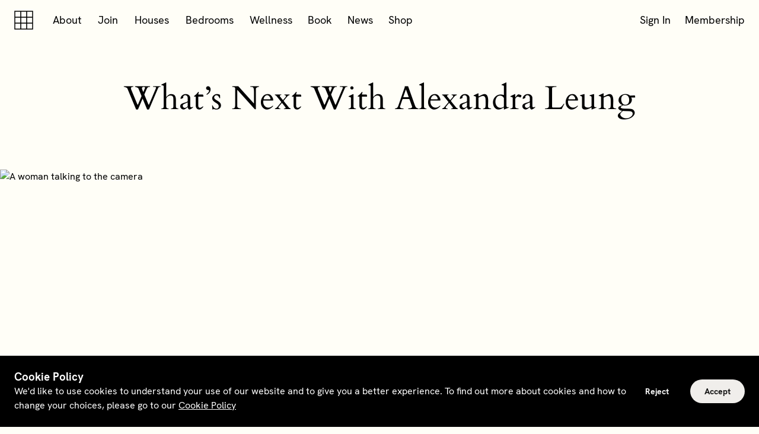

--- FILE ---
content_type: application/javascript; charset=UTF-8
request_url: https://www.sohohouse.com/_nuxt/1803631.modern.js
body_size: 12235
content:
(window.webpackJsonp=window.webpackJsonp||[]).push([[5],{1298:function(e,o,r){"use strict";var l=r(1);l="default"in l?l.default:l;/^2\./.test(l.version)||l.util.warn("VueClickaway 2.2.2 only supports Vue 2.x, and does not support Vue "+l.version);var t="_vue_clickaway_handler";function c(e,o,r){d(e);var l=r.context,c=o.value;if("function"==typeof c){var n=!1;setTimeout((function(){n=!0}),0),e[t]=function(o){var path=o.path||(o.composedPath?o.composedPath():void 0);if(n&&(path?path.indexOf(e)<0:!e.contains(o.target)))return c.call(l,o)},document.documentElement.addEventListener("click",e[t],!1)}}function d(e){document.documentElement.removeEventListener("click",e[t],!1),delete e[t]}var n={bind:c,update:function(e,o){o.value!==o.oldValue&&c(e,o)},unbind:d},f={directives:{onClickaway:n}};o.version="2.2.2",o.directive=n,o.mixin=f},1316:function(e,o,r){"use strict";r(8);var l=r(3),t=(r(35),r(175)),c={OAKLEY_COURT:{terms:"https://www.oakleycourt.co.uk/terms-conditions/",policy:"https://www.oakleycourt.co.uk/privacy-cookies/",name:"Oakley Court"},LDC_AF:{terms:"https://www.thelinehotel.com/terms-and-conditions/",policy:"https://www.thelinehotel.com/privacy-policy/",policiesProcedures:"https://www.thelinehotel.com/policies-procedures/",name:"Line DC"},LAU_AF:{terms:"https://www.thelinehotel.com/terms-and-conditions/",policy:"https://www.thelinehotel.com/privacy-policy/",policiesProcedures:"https://www.thelinehotel.com/policies-procedures/",name:"Line Austin"},LLA_AF:{terms:"https://www.thelinehotel.com/terms-and-conditions/",policy:"https://www.thelinehotel.com/privacy-policy/",policiesProcedures:"https://www.thelinehotel.com/policies-procedures/",name:"Line LA"},NEDNMDAF:{terms:"https://www.thened.com/ned-nomad-room-bookings-terms-and-conditions",policy:"https://www.thened.com/privacy-policy",name:"The Ned NoMad NY"},SPS_AF:{terms:"https://cdn2.thesaguaro.com/content/uploads/2021/09/SAGL-Terms-and-Conditions.pdf",policy:"https://thesaguaro.com/privacy-policy/",policiesProcedures:"https://thesaguaro.com/policies-procedures/",name:"Saguaro Palm Springs"},SSD_AF:{terms:"https://cdn2.thesaguaro.com/content/uploads/2021/09/SAGL-Terms-and-Conditions.pdf",policy:"https://thesaguaro.com/privacy-policy/",policiesProcedures:"https://thesaguaro.com/policies-procedures/",name:"Saguaro Scottsdale"},NED_AF:{terms:"https://www.thened.com/london/booking-terms",policy:"https://www.thened.com/london/privacy-policy",name:"The Ned London"},NEDDOHAF:{terms:"https://www.thened.com/doha/booking-terms",policy:"https://www.thened.com/doha/privacy-policy",name:"The Ned Doha"},LSF_AF:{terms:"https://www.thelinehotel.com/privacy-policy",policy:"https://www.thelinehotel.com/terms-and-conditions",name:"Line San Francisco"},VD_HOTEL:{terms:"https://hotelvilladagmar.com/wp-content/uploads/2022/12/Terms-and-conditions-1.pdf",policy:"https://hotelvilladagmar.com/en/privacy-policy/",name:"Villa Dagmar"},SANDERS_HOTEL:{terms:"https://hotelsanders.com/booking-terms/",policy:"https://hotelsanders.com/privacy-policy/",name:"Sanders Hotel"},PH_HOTEL:{terms:"https://publichouse-hotels.com/terms-and-conditions/",policy:"https://publichouse-hotels.com/privacy-policy/",name:"Public House Hotel"},UPPER_HOUSE_HOTEL:{terms:"https://www.thehousecollective.com/the-upper-house/-/media/swirehotels/thehousecollective/theupperhouse/files/pdf/others/soho-house-exclusive-offers-terms-and-conditions.ashx",policy:"https://www.swirehotels.com/en/privacy-policy/",name:"Upper House Hotel"},BOD_HOTEL:{terms:"https://scorpios.com/terms-conditions/",policy:"https://scorpios.com/privacy-policy/",name:"Scorpios Bodrum"},TWPSH:{terms:"https://thewillowspalmsprings.com/policies/",policy:"https://secure.thinkreservations.com/thewillowspalmsprings/reservations/privacy-policy",name:"The Willows"}},d={};function n(e,o){var r=Object.keys(e);if(Object.getOwnPropertySymbols){var l=Object.getOwnPropertySymbols(e);o&&(l=l.filter((function(o){return Object.getOwnPropertyDescriptor(e,o).enumerable}))),r.push.apply(r,l)}return r}function f(e){for(var o=1;o<arguments.length;o++){var r=null!=arguments[o]?arguments[o]:{};o%2?n(Object(r),!0).forEach((function(o){Object(l.a)(e,o,r[o])})):Object.getOwnPropertyDescriptors?Object.defineProperties(e,Object.getOwnPropertyDescriptors(r)):n(Object(r)).forEach((function(o){Object.defineProperty(e,o,Object.getOwnPropertyDescriptor(r,o))}))}return e}var{LOCATION_MENU:h,GUESTS_MENU:v}=t.c,_={data:()=>({visibleMenu:"",proceduresUrl:""}),computed:{isLocationMenuOpen(){return this.visibleMenu===h},isGuestsMenuOpen(){return this.visibleMenu===v},affiliateVenues:()=>c,bookingPartners:()=>d},methods:{updateQueryString(e){var o=f(f({},this.$route.query),e);JSON.stringify(this.$route.query)!==JSON.stringify(o)&&this.$router.replace({path:this.$route.path,query:o}).catch(e=>console.log("Navigation error replace",e))},isAffiliateVenue(e){return e?!!this.affiliateVenues[e]:!!Object.values(this.affiliateVenues).find(e=>e.name===this.venueName)},isBookingPartner(e){return e?!!this.bookingPartners[e]:!!Object.values(this.bookingPartners).find(e=>e.name===this.venueName)},termsAndConditionsUrl(e){return e?this.affiliateVenues[e]?this.affiliateVenues[e].terms:this.bookingPartners[e].terms:this.affiliateVenues?null===(o=Object.values(this.affiliateVenues).find(e=>e.name===this.venueName))||void 0===o?void 0:o.terms:null===(r=Object.values(this.bookingPartners).find(e=>e.name===this.venueName))||void 0===r?void 0:r.terms;var o,r},privacyPolicyUrl(e){return e?this.affiliateVenues[e]?this.affiliateVenues[e].policy:this.bookingPartners[e].policy:this.affiliateVenues?null===(o=Object.values(this.affiliateVenues).find(e=>e.name===this.venueName))||void 0===o?void 0:o.policy:null===(r=Object.values(this.bookingPartners).find(e=>e.name===this.venueName))||void 0===r?void 0:r.policy;var o,r},policiesProceduresUrl(e){return e?(this.affiliateVenues[e]?this.proceduresUrl=this.affiliateVenues[e].policiesProcedures:this.proceduresUrl=this.bookingPartners[e].policiesProcedures,this.proceduresUrl):this.bookingPartners?(this.proceduresUrl=null===(o=Object.values(this.bookingPartners).find(e=>e.name===this.venueName))||void 0===o?void 0:o.policiesProcedures,this.proceduresUrl):void 0;var o},dismissMenu(){this.visibleMenu=""},handleToggleMenu(menu){this.visibleMenu=menu!==this.visibleMenu?menu:""},handleToggleLocationMenu(){return this.handleToggleMenu(h)},handleToggleDatesMenu(menu){return this.handleToggleMenu(menu)},handleToggleGuestsMenu(){return this.handleToggleMenu(v)}}};o.a=_},1405:function(e,o,r){"use strict";var l,t=r(11);!function(e){e.CHILDREN="Children",e.ADULTS="Adults"}(l||(l={}));var c=r(123),d=r(25),n={name:"BedroomsGuestsMenu",components:{DropdownMenu:t.p,MenuLabel:t.B,InlineLabel:t.v,Stepper:t.eb,Drawer:t.o},props:{selectedGuests:{type:Object,default:()=>({adults:"",children:""})},isOpen:{type:Boolean,default:!1},isLast:{type:Boolean,default:!1},formDirection:{type:String,default:"horizontal"}},computed:{minimumNumberOfAdults:()=>1,formatGuests(){return Object(c.m)(this.selectedGuests,this.$t.bind(this))},adultsLabelId(){return"inline-label--".concat(this.$t("STAY_ADULTS_LABEL"))},childrenLabelId(){return"inline-label--".concat(this.$t("STAY_CHILDREN_LABEL"))}},methods:{handleAdultsChanged(e){e<this.minimumNumberOfAdults||(this.$emit("change",{adults:e}),this.$analytics.push({event:this.getPostHogEvent(e,this.selectedGuests.adults),postHog:{guests:l.ADULTS}}))},handleChildrenChanged(e){this.$emit("change",{children:e}),this.$analytics.push({event:this.getPostHogEvent(e,this.selectedGuests.children),postHog:{guests:l.CHILDREN}})},handleMenuToggled(){this.$emit("menu-toggle"),!this.isOpen&&this.$analytics.push({event:d.e.BEDROOM_GUESTS_OPENED})},getPostHogEvent:(e,o)=>!e||e<o?d.e.BEDROOM_GUESTS_DECREASE:d.e.BEDROOM_GUESTS_INCREASE}},f=(r(2027),r(4)),component=Object(f.a)(n,(function(){var e=this,o=e._self._c;return o("div",{staticClass:"guests-input",attrs:{"aria-live":"polite"}},[o("MenuLabel",{staticClass:"guests-input__menu-label",attrs:{"group-direction":e.formDirection,"is-open":e.isOpen,label:e.$t("STAY_CONFIRM_GUESTS_LABEL"),last:!0,value:e.formatGuests},on:{toggle:e.handleMenuToggled}}),e._v(" "),o(e.$device.isMobile?"Drawer":"DropdownMenu",{tag:"component",staticClass:"guests-input__menu-container",attrs:{title:e.$t("STAY_GUESTS_HEADER"),visible:e.isOpen},on:{close:e.handleMenuToggled},scopedSlots:e._u([e.$device.isMobile?{key:"footer",fn:function(){return[o("ShButton",{attrs:{"full-width":!0},on:{click:e.handleMenuToggled}},[e._v("\n        "+e._s(e.$t("STAY_MODIFY_BOOKING_CONFIRM_CTA"))+"\n      ")])]},proxy:!0}:null],null,!0)},[o("div",{staticClass:"guests-input__input-wrapper"},[o("InlineLabel",{attrs:{id:e.adultsLabelId,label:e.$t("STAY_ADULTS_LABEL")}},[o("Stepper",{attrs:{name:e.$t("STAY_ADULTS_LABEL"),value:e.selectedGuests.adults,"labelled-by":e.adultsLabelId,minimum:"0"},on:{input:e.handleAdultsChanged}})],1)],1),e._v(" "),o("div",{staticClass:"guests-input__input-wrapper"},[o("InlineLabel",{attrs:{id:e.childrenLabelId,label:e.$t("STAY_CHILDREN_LABEL")}},[o("Stepper",{attrs:{name:e.$t("STAY_CHILDREN_LABEL"),value:e.selectedGuests.children,"labelled-by":e.childrenLabelId,minimum:"0"},on:{input:e.handleChildrenChanged}})],1)],1)])],1)}),[],!1,null,"f6fc4bca",null);o.a=component.exports;installComponents(component,{ShButton:r(38).default})},1414:function(e,o,r){"use strict";r(17);var l=r(11),t=r(175),c=r(1884),d=r(1269),n=r(25),{CHECK_IN_MENU:f,CHECK_OUT_MENU:h}=t.c,v={name:"CombinedDates",components:{BedroomsCalendar:c.a,MenuLabel:l.B},mixins:[d.a],props:{visibleMenu:{type:String,default:""},isFirst:{type:Boolean,default:!1},startDate:{type:String,default:""},endDate:{type:String,default:""},fitsContent:{type:Boolean,default:!0},isRelative:{type:Boolean,default:!1},isStandAlone:{type:Boolean,default:!1},hasBorder:{type:Boolean,default:!0},errorMessage:{type:String,required:!1,default:""},formDirection:{type:String,default:"horizontal"},venueId:{type:String,default:""},userIsMember:{type:Boolean,default:!0},emitSearch:{type:Boolean,default:!0},isAvailabilitiesCalendar:{type:Boolean,default:!1},hotelOWSEnabled:{type:Boolean,default:!0}},data:()=>({CHECK_IN_MENU:f,CHECK_OUT_MENU:h}),computed:{isCalendarOpen(){return[this.CHECK_IN_MENU,this.CHECK_OUT_MENU].includes(this.visibleMenu)},startDateLabel(){return this.startDate?this.formatDateWithWeekday(this.startDate):""},endDateLabel(){return this.startDate===this.endDate?"":this.formatDateWithWeekday(this.endDate)},useAvailabilitiesCalendar(){return""!==this.venueId&&(this.isAvailabilitiesCalendar&&this.hotelOWSEnabled)}},methods:{handleMenuToggled(menu){this.$emit("menu-toggle",menu),this.$emit("blur"),this.setPosthogEvents(menu)},setPosthogEvents(menu){if(!this.isCalendarOpen){var e=menu===h?n.e.BEDROOM_CALENDAR_CHECKOUT_OPENED:n.e.BEDROOM_CALENDAR_CHECKIN_OPENED;this.$analytics.push({event:e})}}}},_=(r(2025),r(4)),component=Object(_.a)(v,(function(){var e=this,o=e._self._c;return o("div",{class:["dates-input",{"dates-input--relative":e.isRelative}],attrs:{"aria-live":"polite"}},[o("MenuLabel",{class:["dates-input__menu-label",{"dates-input__menu-label--first":e.isFirst,"dates-input__menu-label--open":e.isCalendarOpen}],attrs:{label:e.$t("STAY_DATES_CHECK_IN_HEADER"),"is-open":e.visibleMenu===e.CHECK_IN_MENU,first:e.isFirst,value:e.startDateLabel,border:e.hasBorder,"error-message":e.errorMessage,"group-direction":e.formDirection},on:{toggle:function(o){return e.handleMenuToggled(e.CHECK_IN_MENU)}}}),e._v(" "),o("MenuLabel",{staticClass:"dates-input__menu-label",attrs:{label:e.$t("STAY_DATES_CHECK_OUT_HEADER"),"is-open":e.visibleMenu===e.CHECK_OUT_MENU,value:e.endDateLabel,border:e.hasBorder,"error-message":e.errorMessage,"group-direction":e.formDirection},on:{toggle:function(o){return e.handleMenuToggled(e.CHECK_OUT_MENU)}}}),e._v(" "),o("BedroomsCalendar",{attrs:{"is-open":e.isCalendarOpen,"fits-content":e.fitsContent,"is-stand-alone":e.isStandAlone,"use-availabilities-calendar":e.useAvailabilitiesCalendar,"venue-id":e.venueId,"user-is-member":e.userIsMember,"start-date":e.startDate,"end-date":e.endDate,"emit-search":e.emitSearch,"is-relative":e.isRelative,"visible-menu":e.visibleMenu,"is-first":e.isFirst},on:{"dates-selected":o=>e.$emit("dates-selected",o),close:function(o){return e.handleMenuToggled(e.visibleMenu)}}})],1)}),[],!1,null,"37e9c006",null);o.a=component.exports},1502:function(e,o,r){"use strict";var l=r(428),t=r.n(l),c=r(29),d=(r(35),r(37));function n(e){return Number(e.replace("px",""))}var f=n(d["media-query-desktop"]);n(d["media-query-desktop"]),n(d["media-query-desktop"]),o.a={data:()=>({verticalForm:!1}),computed:{formDirection(){return this.$device.isMobileOrTablet||this.verticalForm?"vertical":"horizontal"}},created(){c.a.addEventListener&&(this.onResize(),this.debouncedOnResize=t()(this.onResize,200),c.a.addEventListener("resize",this.debouncedOnResize))},destroyed(){c.a.removeEventListener&&c.a.removeEventListener("resize",this.debouncedOnResize)},methods:{onResize(){this.verticalForm=c.a.innerWidth<=f}}}},1654:function(e,o,r){var content=r(2022);content.__esModule&&(content=content.default),"string"==typeof content&&(content=[[e.i,content,""]]),content.locals&&(e.exports=content.locals);(0,r(14).default)("267acb94",content,!0,{sourceMap:!1})},1655:function(e,o,r){var content=r(2024);content.__esModule&&(content=content.default),"string"==typeof content&&(content=[[e.i,content,""]]),content.locals&&(e.exports=content.locals);(0,r(14).default)("1220c4ac",content,!0,{sourceMap:!1})},1656:function(e,o,r){var content=r(2026);content.__esModule&&(content=content.default),"string"==typeof content&&(content=[[e.i,content,""]]),content.locals&&(e.exports=content.locals);(0,r(14).default)("31d2eb99",content,!0,{sourceMap:!1})},1657:function(e,o,r){var content=r(2028);content.__esModule&&(content=content.default),"string"==typeof content&&(content=[[e.i,content,""]]),content.locals&&(e.exports=content.locals);(0,r(14).default)("fd9906d6",content,!0,{sourceMap:!1})},1884:function(e,o,r){"use strict";var l=r(2),t=(r(19),r(20),r(36),r(12)),c=r(11),d=r(175),n=r(1269),f={props:{isFullDatesExplainer:{type:Boolean,default:!1}}},h=(r(2021),r(4)),v=Object(h.a)(f,(function(){var e=this,o=e._self._c;return e.isFullDatesExplainer?o("div",{staticClass:"calendar-explainer__container"},[o("p",{staticClass:"calendar-explainer__footnote-symbol"},[e._v("\n    "+e._s(e.$t("STAY_CALENDAR_FULL_DATE_FOOTNOTE_SYMBOL"))+"\n  ")]),e._v(" "),o("p",{staticClass:"calendar-explainer__footnote"},[e._v("\n    "+e._s(e.$t("STAY_CALENDAR_FULL_DATE_FOOTNOTE"))+"\n  ")])]):o("div",{staticClass:"calendar-explainer__container"},[o("p",{staticClass:"calendar-explainer__footnote"},[e._v("\n    "+e._s(e.$t("STAY_CALENDAR_AVAILABILITIES_FOOTNOTE"))+"\n  ")])])}),[],!1,null,"e43cf41e",null).exports,_=r(25),{shared:{DateTime:x}}=t.c,y={name:"BedroomsCalendar",components:{Calendar:c.g,CalendarExplainer:v,Drawer:c.o,DropdownMenu:c.p},mixins:[n.a],props:{fitsContent:{type:Boolean,default:!0},isOpen:{type:Boolean,default:!1},isStandAlone:{type:Boolean,default:!1},useAvailabilitiesCalendar:{type:Boolean,default:!1},userIsMember:{type:Boolean,default:!1},venueId:{type:String,default:""},startDate:{type:String,default:""},endDate:{type:String,default:""},emitSearch:{type:Boolean,default:!0},isFirst:{type:Boolean,default:!1},isFormField:{type:Boolean,default:!1},isRelative:{type:Boolean,default:!1},showLowestPrices:{type:Boolean,default:!1},visibleMenu:{type:String,required:!0}},data:()=>({availabilities:{},calendarDateRange:[],adjustDatePickerMonth:!0}),computed:{monthNames(){return this.$t("MONTH_NAMES")},daysNames(){return this.$t("DAYS_NAMES")},isValidDaysNames(){var e=this.daysNames&&"object"==typeof this.daysNames?Object.values(this.daysNames):null;return Array.isArray(e)&&e.length>0},isValidMonthNames(){var e=this.monthNames&&"object"==typeof this.monthNames?Object.values(this.monthNames):null;return Array.isArray(e)&&e.length>0},conditionalMonthNames(){return this.isValidMonthNames?this.monthNames:void 0},conditionalDaysNames(){return this.isValidDaysNames?this.daysNames:void 0},venueAvailabilities(){return this.venueId&&this.availabilities[this.venueId]},calendarType(){return this.isStandAlone?d.b.tablet:this.$device.isMobile?d.b.mobile:this.$device.isTablet?d.b.tablet:d.b.desktop},datepickerEndDate:()=>(new x).add(1.5,"year").isoString,requestStartDate(){var[e]=this.calendarDateRange;return e},isMobile(){return this.$device.isMobile},isCheckInMenu(){return this.visibleMenu===d.c.CHECK_IN_MENU},isCheckOutMenu(){return this.visibleMenu===d.c.CHECK_OUT_MENU},rangeAnchorStartDate(){return this.isCheckOutMenu?this.startDate:""},selectedDates(){return Boolean(this.startDate&&this.endDate)},selectedDateRestriction(){var e,o;if(!this.$device.isMobile)return"";var r=null===(e=this.availabilities)||void 0===e||null===(e=e[this.venueId])||void 0===e?void 0:e[this.startDate];return null==r||null===(o=r.restriction)||void 0===o?void 0:o.text},isMobileCTADisabled(){return!this.startDate||!this.endDate||this.startDate===this.endDate},getLowestRatePerMonth(){var e={};for(var[o,r]of Object.entries(this.availabilities[this.venueId])){var l,t=o.split("-").slice(0,2).join("-"),c=r.priceRaw,d=null===(l=e[t])||void 0===l?void 0:l.lowestRate;(e[t]&&c<d||!e[t]&&c)&&this.$set(e,t,{lowestRate:r.priceRaw})}return e}},watch:{calendarDateRange:"fetchDays",isOpen:"fetchDays",venueId:{handler:"handleVenueChange",immediate:!0}},methods:{handleDateSelection(e){this.$emit("dates-selected",e)},fetchDays(){if(this.userIsMember&&this.useAvailabilitiesCalendar){var[e]=this.calendarDateRange;this.isOpen&&e&&this.venueAvailabilities&&!this.venueAvailabilities[e]&&this.fetchDayAvailability()}},handleVenueChange(e){this.userIsMember&&e&&(this.$refs.calendar&&this.$refs.calendar.resetDates(),this.venueAvailabilities||this.$set(this.availabilities,e,{}))},verifyRangeSelection(){if(""!==this.startDate&&this.startDate===this.endDate){var e=new x(this.endDate).dateObj.plus({days:1}).toISODate();this.$emit("dates-selected",{fromDate:this.startDate,toDate:e})}},setCalendarDateRange(e){this.userIsMember&&(this.calendarDateRange=e)},fetchDayAvailability(){var e=this;return Object(l.a)((function*(){if(e.venueId&&e.calendarDateRange.length)try{var o=e.calendarDateRange[1],{data:data}=yield e.$sohoApi.get("days",{filter:{startDate:e.requestStartDate,endDate:o,hotelId:e.venueId,numberOfNights:1}});e.createDayAvailability(data)}catch(e){console.error("Failed to get dates",e)}}))()},createDayAvailability(e){var o;e.forEach(e=>{var r,l,{attributes:{restrictedRates:t,rates:c,totalAvailableRooms:d}}=e;if(0===d||0===c.length&&0===t.length)this.$set(this.availabilities[this.venueId],e.id,{price:"●"});else if(l=t.length>0&&c.length>0?c[0]:t.length>0&&0===c.length?t[0]:c[0],o=l?this.formatPrice(l.totalCents,l.currency).split(".")[0]:"",null!==(r=l)&&void 0!==r&&r.restrictionType){var n=this.$device.isMobile?"restriction":"toolTip";this.$set(this.availabilities[this.venueId],e.id,{price:o,priceRaw:l.totalCents,[n]:{header:o,text:this.$t("STAY_TOOLTIP_".concat(l.restrictionType),{nights:l.numberOfDays})}})}else this.$set(this.availabilities[this.venueId],e.id,{price:o,priceRaw:l.totalCents})}),this.showLowestPrices&&this.identifyLowestRates(this.getLowestRatePerMonth)},identifyLowestRates(e){for(var[o,r]of Object.entries(this.availabilities[this.venueId])){var l,t=o.split("-").slice(0,2).join("-");r.priceRaw&&(null===(l=e[t])||void 0===l?void 0:l.lowestRate)===r.priceRaw&&(this.availabilities[this.venueId][o].isLowestRate=!0)}},handleMenuToggled(){this.$emit("close"),this.$emit("blur")},onChangeMonth(e){if(null!=e&&e.value){var o=1===e.value?_.e.BEDROOM_CALENDAR_FORWARD:_.e.BEDROOM_CALENDAR_BACKWARD;this.$analytics.push({event:o})}}}},k=(r(2023),Object(h.a)(y,(function(){var e=this,o=e._self._c;return o(e.isMobile?"Drawer":"DropdownMenu",{tag:"component",class:["calendar",{"calendar--first":e.isFirst}],attrs:{visible:e.isOpen,"fits-content":e.fitsContent,title:e.$t("STAY_DATES_DRAWER_HEADER"),large:!0},on:{close:function(o){return e.$emit("close")}},scopedSlots:e._u([e.isMobile?{key:"footer",fn:function(){return[o("div",{staticClass:"calendar__footer"},[o("CalendarExplainer",{attrs:{"is-full-dates-explainer":e.useAvailabilitiesCalendar}}),e._v(" "),e.selectedDateRestriction?o("div",{staticClass:"calendar__restriction-container"},[o("p",{staticClass:"calendar__restriction"},[e._v("\n          "+e._s(e.selectedDateRestriction)+"\n        ")])]):e._e(),e._v(" "),o("div",{staticClass:"calendar__footer-dates"},[e.startDate?o("p",{staticClass:"calendar__footer-date"},[e._v("\n          "+e._s(e.formatDateWithWeekday(e.startDate))+"\n        ")]):o("p",{staticClass:"calendar__footer-date--placeholder"},[e._v("\n          "+e._s(e.$t("STAY_CALENDAR_CHECK_IN_DATE_PLACEHOLDER"))+"\n        ")]),e._v(" "),o("p",[e._v("—")]),e._v(" "),e.endDate&&e.endDate!==e.startDate?o("p",{staticClass:"calendar__footer-date--last"},[e._v("\n          "+e._s(e.formatDateWithWeekday(e.endDate))+"\n        ")]):o("p",{staticClass:"calendar__footer-date--placeholder calendar__footer-date--last"},[e._v("\n          "+e._s(e.$t("STAY_CALENDAR_CHECK_OUT_DATE_PLACEHOLDER"))+"\n        ")])]),e._v(" "),o("ShButton",{staticClass:"calendar__cta",attrs:{"full-width":!0,disabled:e.isMobileCTADisabled},on:{click:e.handleMenuToggled}},[e._v("\n        "+e._s(e.$t("STAY_CALENDAR_CTA_LABEL"))+"\n      ")])],1)]},proxy:!0}:null],null,!0)},[o("div",{class:["calendar__container",{"calendar__container--fixed-size":!e.isRelative}]},[!e.adjustDatePickerMonth||e.isOpen?o("Calendar",{ref:"calendar",attrs:{"max-date":e.datepickerEndDate,"is-open":e.isOpen,"view-type":e.calendarType,"is-availabilities-calendar":e.useAvailabilitiesCalendar,availabilities:e.venueAvailabilities,"init-start-date":e.startDate,"init-end-date":e.endDate,"month-names":e.conditionalMonthNames,"day-names":e.conditionalDaysNames,"adjust-date-picker-month":e.adjustDatePickerMonth,"date-format":"yyyy-MM-dd"},on:{dateSelection:e.handleDateSelection,emitDateRange:e.setCalendarDateRange,changeMonth:e.onChangeMonth}}):e._e(),e._v(" "),o("CalendarExplainer",{attrs:{"is-full-dates-explainer":e.useAvailabilitiesCalendar}})],1)])}),[],!1,null,"5074d92d",null));o.a=k.exports;installComponents(k,{ShButton:r(38).default})},2021:function(e,o,r){"use strict";r(1654)},2022:function(e,o,r){var l=r(13)((function(i){return i[1]}));l.push([e.i,'.soho-house[data-v-e43cf41e]{--z-index-modal:9999;--z-index-blade:200;--z-index-navpill:101;--z-index-navbar:100;--z-index-banner:100;--z-index-tooltip:50;--z-index-sticky:10;--z-index-date-selected:2;--z-index-date:1;--z-index-navigation-overlay:-1;--size-line-height-090:38px;--size-line-height-080:30px;--size-line-height-070:26px;--size-line-height-060:22px;--size-line-height-050:24px;--size-line-height-040:18px;--size-line-height-030:16px;--size-line-height-020:12px;--size-line-height-010:10px;--size-line-height-160:150px;--size-line-height-150:120px;--size-line-height-140:110px;--size-line-height-130:100px;--size-line-height-120:90px;--size-line-height-110:70px;--size-line-height-100:60px;--size-space-090:64px;--size-space-080:48px;--size-space-070:32px;--size-space-060:24px;--size-space-050:16px;--size-space-040:12px;--size-space-030:8px;--size-space-020:6px;--size-space-015:3px;--size-space-010:2px;--size-space-120:128px;--size-space-110:92px;--size-space-100:84px;--size-font-090:30px;--size-font-080:24px;--size-font-070:18px;--size-font-060:18px;--size-font-050:16px;--size-font-040:14px;--size-font-030:12px;--size-font-020:10px;--size-font-010:8px;--size-font-160:120px;--size-font-150:96px;--size-font-140:88px;--size-font-130:80px;--size-font-120:72px;--size-font-110:56px;--size-font-100:48px;--border-radius-card:10px;--border-radius:4px;--media-query-mobile-sm:374px;--media-query-mobile:517px;--media-query-tablet:768px;--media-query-desktop:1024px;--media-query-wide:1600px;--font-family-cardo:"Cardo",sans-serif;--font-family:"HK Grotesk",sans-serif;--color-status-orange:#d06b55;--color-gray-11:#8d8d8d;--color-gray:#8c8c8c;--color-status-cavern-pink:#e2b6b5;--color-brown:#9a8685;--color-friends:#819a9c;--color-granny-smith:#819a9c;--color-gray-8:#17181a;--color-slate-dark:#272c30;--color-gray-7:#6c6c6c;--color-gray-6:#e5e5e5;--color-mink:#d29a9a;--color-gray-5:#c2c2c2;--color-red:#c0676a;--color-status-gray:#bbc9d1;--color-gray-4:#595959;--color-slate-light:#808b95;--color-off-black:#121212;--color-gray-3:#494949;--color-woody-brown:#432d38;--color-bridal-heath:#fffaf5;--color-mouses-back:#eaeae2;--color-status-green:#139f86;--color-gray-2:#333;--color-yellow:#fbe4a7;--color-status-light-green:#98e19f;--color-green:#7d9c8b;--color-status-pink:#c79898;--color-cream:#f0eeeb;--color-cream-light:#f7f6f4;--color-slate-gray:#8d8d8d;--color-status-yellow:#d0a755;--color-house:#422a3c;--color-black:#000;--color-zircon:#d7dbdb;--color-alert:#e71616;--color-status-red:#c25656;--color-white:#fff;--color-base-cyan-002:#535c5e;--color-base-cyan-001:#536c69;--color-base-mustard-001:#d8a44e;--color-base-grey-001:#979e9f;--color-base-sage-001:#d2d2c7;--color-base-salmon-001:#ffebd4;--color-base-blue-006:#2e3641;--color-base-blue-005:1A202C;--color-base-blue-004:#b6cee3;--color-base-blue-003:#005baa;--color-base-blue-002:#84bfcc;--color-base-blue-001:#819a9c;--color-base-orange-002:#bf653e;--color-base-orange-001:#d06b55;--color-base-purple-001:#422a3c;--color-base-brown-002:#432d38;--color-base-brown-001:#9a8685;--color-base-green-005:#5a5b2e;--color-base-green-004:#648e50;--color-base-green-003:#98e19f;--color-base-green-002:#139f86;--color-base-green-001:#7d9c8b;--color-base-pink-004:#eb9a9a;--color-base-pink-003:#d29a9a;--color-base-pink-002:#c79898;--color-base-pink-001:#e2b6b5;--color-base-yellow-003:#fdf587;--color-base-yellow-002:#d0a755;--color-base-yellow-001:#fbe4a7;--color-base-red-003:#e71616;--color-base-red-002:#c25656;--color-base-red-001:#c0676a;--color-base-gray-015:#474747;--color-base-gray-014:#464f5e;--color-base-gray-013:#d7dbdb;--color-base-gray-012:#bbc9d1;--color-base-gray-011:#8d8d8d;--color-base-gray-010:#272c30;--color-base-gray-009:#808b95;--color-base-gray-008:#17181a;--color-base-gray-007:#6c6c6c;--color-base-gray-006:#e5e5e5;--color-base-gray-005:#c2c2c2;--color-base-gray-004:#595959;--color-base-gray-003:#494949;--color-base-gray-002:#333;--color-base-gray-001:#8c8c8c;--color-base-white-008:#fffef7;--color-base-white-007:#ebe3db;--color-base-white-006:#f9f7f4;--color-base-white-005:#eaeae2;--color-base-white-004:#fffaf5;--color-base-white-003:#f7f6f4;--color-base-white-002:#f0eeeb;--color-base-white-001:#fff;--color-base-black-002:#121212;--color-base-black-001:#000;--color-text-alert:var(--color-alert);--color-text-dark-09:var(--color-base-gray-015);--color-text-dark-08:var(--color-gray-3);--color-text-dark-07:var(--color-gray-2);--color-text-dark-06:var(--color-slate-dark);--color-text-dark-05:var(--color-off-black);--color-text-dark-04:var(--color-gray-7);--color-text-dark-03:var(--color-slate-gray);--color-text-dark-02:var(--color-gray-11);--color-text-dark-01:var(--color-black);--color-text-light-06:var(--color-slate-light);--color-text-light-05:var(--color-gray-6);--color-text-light-04:var(--color-gray-4);--color-text-light-03:var(--color-gray-5);--color-text-light-02:var(--color-cream);--color-text-light-01:var(--color-white);--color-icon-stroke-dark-01:var(--color-black);--color-icon-stroke-light-01:var(--color-white);--color-box-shadow-dark-02:var(--color-slate-gray);--color-box-shadow-dark-01:var(--color-black);--color-box-shadow-light-03:var(--color-cream-light);--color-box-shadow-light-02:var(--color-cream);--color-box-shadow-light-01:var(--color-white);--color-border-alert:var(--color-alert);--color-border-dark-07:var(--color-gray);--color-border-dark-06:var(--color-gray-7);--color-border-dark-05:var(--color-off-black);--color-border-dark-04:var(--color-gray-5);--color-border-dark-03:var(--color-gray-3);--color-border-dark-02:var(--color-slate-gray);--color-border-dark-01:var(--color-black);--color-border-light-03:var(--color-gray-6);--color-border-light-02:var(--color-cream);--color-border-light-01:var(--color-white);--color-background-wash-darke-cyan:var(--color-base-cyan-002);--color-background-wash-light-cyan:var(--color-base-cyan-001);--color-background-wash-glade-green:var(--color-base-green-004);--color-background-wash-cyan-blue:var(--color-base-blue-005);--color-background-wash-dark-grey:var(--color-base-gray-014);--color-background-wash-orange:var(--color-base-orange-002);--color-background-wash-beige:var(--color-base-white-007);--color-background-wash-yellow:var(--color-base-yellow-003);--color-background-wash-salmon:var(--color-base-salmon-001);--color-background-wash-pink:var(--color-base-pink-004);--color-background-wash-dark-olive-green:var(--color-base-green-005);--color-background-wash-green:var(--color-base-green-003);--color-background-wash-mustard:var(--color-base-mustard-001);--color-background-wash-blue:var(--color-base-blue-002);--color-background-wash-grey:var(--color-base-grey-001);--color-background-wash-sage:var(--color-base-sage-001);--color-background-friends:var(--color-zircon);--color-background-alert:var(--color-alert);--color-background-dark-09:var(--color-base-blue-003);--color-background-dark-08:var(--color-gray-5);--color-background-dark-07:var(--color-gray-7);--color-background-dark-06:var(--color-off-black);--color-background-dark-05:var(--color-gray-11);--color-background-dark-04:var(--color-gray-3);--color-background-dark-03:var(--color-gray-2);--color-background-dark-02:var(--color-slate-dark);--color-background-dark-01:var(--color-black);--color-background-dark-12:var(--color-base-blue-006);--color-background-dark-11:var(--color-base-gray-014);--color-background-dark-10:var(--color-base-blue-004);--color-background-light-06:var(--color-base-white-008);--color-background-light-05:var(--color-base-white-006);--color-background-light-04:var(--color-gray-6);--color-background-light-03:var(--color-cream-light);--color-background-light-02:var(--color-cream);--color-background-light-01:var(--color-white)}.soho-works[data-v-e43cf41e],.the-ned[data-v-e43cf41e]{--z-index-modal:9999;--z-index-blade:200;--z-index-navpill:101;--z-index-navbar:100;--z-index-banner:100;--z-index-tooltip:50;--z-index-sticky:10;--z-index-date-selected:2;--z-index-date:1;--z-index-navigation-overlay:-1;--size-line-height-090:38px;--size-line-height-080:30px;--size-line-height-070:26px;--size-line-height-060:22px;--size-line-height-050:24px;--size-line-height-040:18px;--size-line-height-030:16px;--size-line-height-020:12px;--size-line-height-010:10px;--size-line-height-160:150px;--size-line-height-150:120px;--size-line-height-140:110px;--size-line-height-130:100px;--size-line-height-120:90px;--size-line-height-110:70px;--size-line-height-100:60px;--size-space-090:64px;--size-space-080:48px;--size-space-070:32px;--size-space-060:24px;--size-space-050:16px;--size-space-040:12px;--size-space-030:8px;--size-space-020:6px;--size-space-015:3px;--size-space-010:2px;--size-space-120:128px;--size-space-110:92px;--size-space-100:84px;--size-font-090:30px;--size-font-080:24px;--size-font-070:18px;--size-font-060:18px;--size-font-050:16px;--size-font-040:14px;--size-font-030:12px;--size-font-020:10px;--size-font-010:8px;--size-font-160:120px;--size-font-150:96px;--size-font-140:88px;--size-font-130:80px;--size-font-120:72px;--size-font-110:56px;--size-font-100:48px;--border-radius-card:10px;--border-radius:4px;--media-query-mobile-sm:374px;--media-query-mobile:517px;--media-query-tablet:768px;--media-query-desktop:1024px;--media-query-wide:1600px;--font-family-cardo:"Cardo",sans-serif;--font-family:"HK Grotesk",sans-serif;--color-status-orange:#d06b55;--color-gray-11:#8d8d8d;--color-gray:#8c8c8c;--color-status-cavern-pink:#e2b6b5;--color-brown:#9a8685;--color-friends:#819a9c;--color-granny-smith:#819a9c;--color-gray-8:#17181a;--color-slate-dark:#272c30;--color-gray-7:#6c6c6c;--color-gray-6:#e5e5e5;--color-mink:#d29a9a;--color-gray-5:#c2c2c2;--color-red:#c0676a;--color-status-gray:#bbc9d1;--color-gray-4:#595959;--color-slate-light:#808b95;--color-off-black:#121212;--color-gray-3:#494949;--color-woody-brown:#432d38;--color-bridal-heath:#fffaf5;--color-mouses-back:#eaeae2;--color-status-green:#139f86;--color-gray-2:#333;--color-yellow:#fbe4a7;--color-status-light-green:#98e19f;--color-green:#7d9c8b;--color-status-pink:#c79898;--color-cream:#f0eeeb;--color-cream-light:#f7f6f4;--color-slate-gray:#8d8d8d;--color-status-yellow:#d0a755;--color-house:#422a3c;--color-black:#000;--color-zircon:#d7dbdb;--color-alert:#e71616;--color-status-red:#c25656;--color-white:#fff;--color-base-cyan-002:#535c5e;--color-base-cyan-001:#536c69;--color-base-mustard-001:#d8a44e;--color-base-grey-001:#979e9f;--color-base-sage-001:#d2d2c7;--color-base-salmon-001:#ffebd4;--color-base-blue-006:#2e3641;--color-base-blue-005:1A202C;--color-base-blue-004:#b6cee3;--color-base-blue-003:#005baa;--color-base-blue-002:#84bfcc;--color-base-blue-001:#819a9c;--color-base-orange-002:#bf653e;--color-base-orange-001:#d06b55;--color-base-purple-001:#422a3c;--color-base-brown-002:#432d38;--color-base-brown-001:#9a8685;--color-base-green-005:#5a5b2e;--color-base-green-004:#648e50;--color-base-green-003:#98e19f;--color-base-green-002:#139f86;--color-base-green-001:#7d9c8b;--color-base-pink-004:#eb9a9a;--color-base-pink-003:#d29a9a;--color-base-pink-002:#c79898;--color-base-pink-001:#e2b6b5;--color-base-yellow-003:#fdf587;--color-base-yellow-002:#d0a755;--color-base-yellow-001:#fbe4a7;--color-base-red-003:#e71616;--color-base-red-002:#c25656;--color-base-red-001:#c0676a;--color-base-gray-015:#474747;--color-base-gray-014:#464f5e;--color-base-gray-013:#d7dbdb;--color-base-gray-012:#bbc9d1;--color-base-gray-011:#8d8d8d;--color-base-gray-010:#272c30;--color-base-gray-009:#808b95;--color-base-gray-008:#17181a;--color-base-gray-007:#6c6c6c;--color-base-gray-006:#e5e5e5;--color-base-gray-005:#c2c2c2;--color-base-gray-004:#595959;--color-base-gray-003:#494949;--color-base-gray-002:#333;--color-base-gray-001:#8c8c8c;--color-base-white-008:#fffef7;--color-base-white-007:#ebe3db;--color-base-white-006:#f9f7f4;--color-base-white-005:#eaeae2;--color-base-white-004:#fffaf5;--color-base-white-003:#f7f6f4;--color-base-white-002:#f0eeeb;--color-base-white-001:#fff;--color-base-black-002:#121212;--color-base-black-001:#000;--color-text-alert:var(--color-alert);--color-text-dark-08:var(--color-gray-3);--color-text-dark-07:var(--color-gray-2);--color-text-dark-06:var(--color-slate-dark);--color-text-dark-05:var(--color-off-black);--color-text-dark-04:var(--color-gray-7);--color-text-dark-03:var(--color-slate-gray);--color-text-dark-02:var(--color-gray-11);--color-text-dark-01:var(--color-black);--color-text-light-06:var(--color-slate-light);--color-text-light-05:var(--color-gray-6);--color-text-light-04:var(--color-gray-4);--color-text-light-03:var(--color-gray-5);--color-text-light-02:var(--color-cream);--color-text-light-01:var(--color-white);--color-icon-stroke-dark-01:var(--color-black);--color-icon-stroke-light-01:var(--color-white);--color-box-shadow-dark-02:var(--color-slate-gray);--color-box-shadow-dark-01:var(--color-black);--color-box-shadow-light-03:var(--color-cream-light);--color-box-shadow-light-02:var(--color-cream);--color-box-shadow-light-01:var(--color-white);--color-border-alert:var(--color-alert);--color-border-dark-07:var(--color-gray);--color-border-dark-06:var(--color-gray-7);--color-border-dark-05:var(--color-off-black);--color-border-dark-04:var(--color-gray-5);--color-border-dark-03:var(--color-gray-3);--color-border-dark-02:var(--color-slate-gray);--color-border-dark-01:var(--color-black);--color-border-light-03:var(--color-gray-6);--color-border-light-02:var(--color-cream);--color-border-light-01:var(--color-white);--color-background-friends:var(--color-zircon);--color-background-alert:var(--color-alert);--color-background-dark-08:var(--color-gray-5);--color-background-dark-07:var(--color-gray-7);--color-background-dark-06:var(--color-off-black);--color-background-dark-05:var(--color-gray-11);--color-background-dark-04:var(--color-gray-3);--color-background-dark-03:var(--color-gray-2);--color-background-dark-02:var(--color-slate-dark);--color-background-dark-01:var(--color-black);--color-background-light-04:var(--color-gray-6);--color-background-light-03:var(--color-cream-light);--color-background-light-02:var(--color-cream);--color-background-light-01:var(--color-white)}.splide__container[data-v-e43cf41e]{box-sizing:border-box;position:relative}.splide__list[data-v-e43cf41e]{backface-visibility:hidden;display:flex;height:100%;margin:0!important;padding:0!important}.splide.is-initialized:not(.is-active) .splide__list[data-v-e43cf41e]{display:block}.splide__pagination[data-v-e43cf41e]{align-items:center;display:flex;flex-wrap:wrap;justify-content:center;margin:0;pointer-events:none}.splide__pagination li[data-v-e43cf41e]{display:inline-block;line-height:1;list-style-type:none;margin:0;pointer-events:auto}.splide:not(.is-overflow) .splide__pagination[data-v-e43cf41e]{display:none}.splide__progress__bar[data-v-e43cf41e]{width:0}.splide[data-v-e43cf41e]{position:relative;visibility:hidden}.splide.is-initialized[data-v-e43cf41e],.splide.is-rendered[data-v-e43cf41e]{visibility:visible}.splide__slide[data-v-e43cf41e]{backface-visibility:hidden;box-sizing:border-box;flex-shrink:0;list-style-type:none!important;margin:0;position:relative}.splide__slide img[data-v-e43cf41e]{vertical-align:bottom}.splide__spinner[data-v-e43cf41e]{animation:splide-loading-e43cf41e 1s linear infinite;border:2px solid #999;border-left-color:#0000;border-radius:50%;bottom:0;contain:strict;display:inline-block;height:20px;left:0;margin:auto;position:absolute;right:0;top:0;width:20px}.splide__sr[data-v-e43cf41e]{clip:rect(0 0 0 0);border:0;height:1px;margin:-1px;overflow:hidden;padding:0;position:absolute;width:1px}.splide__toggle.is-active .splide__toggle__play[data-v-e43cf41e],.splide__toggle__pause[data-v-e43cf41e]{display:none}.splide__toggle.is-active .splide__toggle__pause[data-v-e43cf41e]{display:inline}.splide__track[data-v-e43cf41e]{overflow:hidden;position:relative;z-index:0}@keyframes splide-loading-e43cf41e{0%{transform:rotate(0)}to{transform:rotate(1turn)}}.splide__track--draggable[data-v-e43cf41e]{-webkit-touch-callout:none;-webkit-user-select:none;user-select:none}.splide__track--fade>.splide__list>.splide__slide[data-v-e43cf41e]{margin:0!important;opacity:0;z-index:0}.splide__track--fade>.splide__list>.splide__slide.is-active[data-v-e43cf41e]{opacity:1;z-index:1}.splide--rtl[data-v-e43cf41e]{direction:rtl}.splide__track--ttb>.splide__list[data-v-e43cf41e]{display:block}.splide__arrow[data-v-e43cf41e]{align-items:center;background:#ccc;border:0;border-radius:50%;cursor:pointer;display:flex;height:2em;justify-content:center;opacity:.7;padding:0;position:absolute;top:50%;transform:translateY(-50%);width:2em;z-index:1}.splide__arrow svg[data-v-e43cf41e]{fill:#000;height:1.2em;width:1.2em}.splide__arrow[data-v-e43cf41e]:hover:not(:disabled){opacity:.9}.splide__arrow[data-v-e43cf41e]:disabled{opacity:.3}.splide__arrow[data-v-e43cf41e]:focus-visible{outline:3px solid #0bf;outline-offset:3px}.splide__arrow--prev[data-v-e43cf41e]{left:1em}.splide__arrow--prev svg[data-v-e43cf41e]{transform:scaleX(-1)}.splide__arrow--next[data-v-e43cf41e]{right:1em}.splide.is-focus-in .splide__arrow[data-v-e43cf41e]:focus{outline:3px solid #0bf;outline-offset:3px}.splide__pagination[data-v-e43cf41e]{bottom:.5em;left:0;padding:0 1em;position:absolute;right:0;z-index:1}.splide__pagination__page[data-v-e43cf41e]{background:#ccc;border:0;border-radius:50%;display:inline-block;height:8px;margin:3px;opacity:.7;padding:0;position:relative;transition:transform .2s linear;width:8px}.splide__pagination__page.is-active[data-v-e43cf41e]{background:#fff;transform:scale(1.4);z-index:1}.splide__pagination__page[data-v-e43cf41e]:hover{cursor:pointer;opacity:.9}.splide__pagination__page[data-v-e43cf41e]:focus-visible{outline:3px solid #0bf;outline-offset:3px}.splide.is-focus-in .splide__pagination__page[data-v-e43cf41e]:focus{outline:3px solid #0bf;outline-offset:3px}.splide__progress__bar[data-v-e43cf41e]{background:#ccc;height:3px}.splide__slide[data-v-e43cf41e]{-webkit-tap-highlight-color:rgba(0,0,0,0)}.splide__slide[data-v-e43cf41e]:focus{outline:0}@supports(outline-offset:-3px){.splide__slide[data-v-e43cf41e]:focus-visible{outline:3px solid #0bf;outline-offset:-3px}}@media screen and (-ms-high-contrast:none){.splide__slide[data-v-e43cf41e]:focus-visible{border:3px solid #0bf}}@supports(outline-offset:-3px){.splide.is-focus-in .splide__slide[data-v-e43cf41e]:focus{outline:3px solid #0bf;outline-offset:-3px}}@media screen and (-ms-high-contrast:none){.splide.is-focus-in .splide__slide[data-v-e43cf41e]:focus{border:3px solid #0bf}.splide.is-focus-in .splide__track>.splide__list>.splide__slide[data-v-e43cf41e]:focus{border-color:#0bf}}.splide__toggle[data-v-e43cf41e]{cursor:pointer}.splide__toggle[data-v-e43cf41e]:focus-visible{outline:3px solid #0bf;outline-offset:3px}.splide.is-focus-in .splide__toggle[data-v-e43cf41e]:focus{outline:3px solid #0bf;outline-offset:3px}.splide__track--nav>.splide__list>.splide__slide[data-v-e43cf41e]{border:3px solid #0000;cursor:pointer}.splide__track--nav>.splide__list>.splide__slide.is-active[data-v-e43cf41e]{border:3px solid #000}.splide__arrows--rtl .splide__arrow--prev[data-v-e43cf41e]{left:auto;right:1em}.splide__arrows--rtl .splide__arrow--prev svg[data-v-e43cf41e]{transform:scaleX(1)}.splide__arrows--rtl .splide__arrow--next[data-v-e43cf41e]{left:1em;right:auto}.splide__arrows--rtl .splide__arrow--next svg[data-v-e43cf41e]{transform:scaleX(-1)}.splide__arrows--ttb .splide__arrow[data-v-e43cf41e]{left:50%;transform:translate(-50%)}.splide__arrows--ttb .splide__arrow--prev[data-v-e43cf41e]{top:1em}.splide__arrows--ttb .splide__arrow--prev svg[data-v-e43cf41e]{transform:rotate(-90deg)}.splide__arrows--ttb .splide__arrow--next[data-v-e43cf41e]{bottom:1em;top:auto}.splide__arrows--ttb .splide__arrow--next svg[data-v-e43cf41e]{transform:rotate(90deg)}.splide__pagination--ttb[data-v-e43cf41e]{bottom:0;display:flex;flex-direction:column;left:auto;padding:1em 0;right:.5em;top:0}@keyframes appear-down-e43cf41e{0%{transform:translateY(var(--trans))}to{transform:translateY(0)}}@keyframes appear-right-e43cf41e{0%{transform:translateX(var(--trans))}to{transform:translateX(0)}}@keyframes fade-in-e43cf41e{0%{opacity:0}to{opacity:1}}@keyframes grow-fade-e43cf41e{0%{max-height:0;opacity:0}to{max-height:100vh;opacity:1}}@keyframes loader-e43cf41e{0%{transform:translateX(-125%)}to{transform:translateX(125%)}}@keyframes fade-e43cf41e{0%{opacity:0}to{opacity:1}}.calendar-explainer__container[data-v-e43cf41e]{align-items:center;display:flex;justify-content:center;margin-bottom:var(--size-space-040);min-height:var(--size-space-050)}@media(min-width:768px){.calendar-explainer__container[data-v-e43cf41e]{font-display:swap;font-family:"HK Grotesk",sans-serif;font-size:.875rem;font-weight:400;justify-content:flex-start;line-height:1.125rem;padding:var(--size-space-050) var(--size-space-040);text-align:initial;-webkit-text-decoration:none;text-decoration:none}}.calendar-explainer__footnote-symbol[data-v-e43cf41e]{color:var(--color-gray);margin-right:var(--size-space-020)}.calendar-explainer__footnote[data-v-e43cf41e]{font-display:swap;font-family:"HK Grotesk",sans-serif;font-size:.875rem;font-weight:400;line-height:1.125rem;-webkit-text-decoration:none;text-decoration:none}',""]),l.locals={},e.exports=l},2023:function(e,o,r){"use strict";r(1655)},2024:function(e,o,r){var l=r(13)((function(i){return i[1]}));l.push([e.i,'.soho-house[data-v-5074d92d]{--z-index-modal:9999;--z-index-blade:200;--z-index-navpill:101;--z-index-navbar:100;--z-index-banner:100;--z-index-tooltip:50;--z-index-sticky:10;--z-index-date-selected:2;--z-index-date:1;--z-index-navigation-overlay:-1;--size-line-height-090:38px;--size-line-height-080:30px;--size-line-height-070:26px;--size-line-height-060:22px;--size-line-height-050:24px;--size-line-height-040:18px;--size-line-height-030:16px;--size-line-height-020:12px;--size-line-height-010:10px;--size-line-height-160:150px;--size-line-height-150:120px;--size-line-height-140:110px;--size-line-height-130:100px;--size-line-height-120:90px;--size-line-height-110:70px;--size-line-height-100:60px;--size-space-090:64px;--size-space-080:48px;--size-space-070:32px;--size-space-060:24px;--size-space-050:16px;--size-space-040:12px;--size-space-030:8px;--size-space-020:6px;--size-space-015:3px;--size-space-010:2px;--size-space-120:128px;--size-space-110:92px;--size-space-100:84px;--size-font-090:30px;--size-font-080:24px;--size-font-070:18px;--size-font-060:18px;--size-font-050:16px;--size-font-040:14px;--size-font-030:12px;--size-font-020:10px;--size-font-010:8px;--size-font-160:120px;--size-font-150:96px;--size-font-140:88px;--size-font-130:80px;--size-font-120:72px;--size-font-110:56px;--size-font-100:48px;--border-radius-card:10px;--border-radius:4px;--media-query-mobile-sm:374px;--media-query-mobile:517px;--media-query-tablet:768px;--media-query-desktop:1024px;--media-query-wide:1600px;--font-family-cardo:"Cardo",sans-serif;--font-family:"HK Grotesk",sans-serif;--color-status-orange:#d06b55;--color-gray-11:#8d8d8d;--color-gray:#8c8c8c;--color-status-cavern-pink:#e2b6b5;--color-brown:#9a8685;--color-friends:#819a9c;--color-granny-smith:#819a9c;--color-gray-8:#17181a;--color-slate-dark:#272c30;--color-gray-7:#6c6c6c;--color-gray-6:#e5e5e5;--color-mink:#d29a9a;--color-gray-5:#c2c2c2;--color-red:#c0676a;--color-status-gray:#bbc9d1;--color-gray-4:#595959;--color-slate-light:#808b95;--color-off-black:#121212;--color-gray-3:#494949;--color-woody-brown:#432d38;--color-bridal-heath:#fffaf5;--color-mouses-back:#eaeae2;--color-status-green:#139f86;--color-gray-2:#333;--color-yellow:#fbe4a7;--color-status-light-green:#98e19f;--color-green:#7d9c8b;--color-status-pink:#c79898;--color-cream:#f0eeeb;--color-cream-light:#f7f6f4;--color-slate-gray:#8d8d8d;--color-status-yellow:#d0a755;--color-house:#422a3c;--color-black:#000;--color-zircon:#d7dbdb;--color-alert:#e71616;--color-status-red:#c25656;--color-white:#fff;--color-base-cyan-002:#535c5e;--color-base-cyan-001:#536c69;--color-base-mustard-001:#d8a44e;--color-base-grey-001:#979e9f;--color-base-sage-001:#d2d2c7;--color-base-salmon-001:#ffebd4;--color-base-blue-006:#2e3641;--color-base-blue-005:1A202C;--color-base-blue-004:#b6cee3;--color-base-blue-003:#005baa;--color-base-blue-002:#84bfcc;--color-base-blue-001:#819a9c;--color-base-orange-002:#bf653e;--color-base-orange-001:#d06b55;--color-base-purple-001:#422a3c;--color-base-brown-002:#432d38;--color-base-brown-001:#9a8685;--color-base-green-005:#5a5b2e;--color-base-green-004:#648e50;--color-base-green-003:#98e19f;--color-base-green-002:#139f86;--color-base-green-001:#7d9c8b;--color-base-pink-004:#eb9a9a;--color-base-pink-003:#d29a9a;--color-base-pink-002:#c79898;--color-base-pink-001:#e2b6b5;--color-base-yellow-003:#fdf587;--color-base-yellow-002:#d0a755;--color-base-yellow-001:#fbe4a7;--color-base-red-003:#e71616;--color-base-red-002:#c25656;--color-base-red-001:#c0676a;--color-base-gray-015:#474747;--color-base-gray-014:#464f5e;--color-base-gray-013:#d7dbdb;--color-base-gray-012:#bbc9d1;--color-base-gray-011:#8d8d8d;--color-base-gray-010:#272c30;--color-base-gray-009:#808b95;--color-base-gray-008:#17181a;--color-base-gray-007:#6c6c6c;--color-base-gray-006:#e5e5e5;--color-base-gray-005:#c2c2c2;--color-base-gray-004:#595959;--color-base-gray-003:#494949;--color-base-gray-002:#333;--color-base-gray-001:#8c8c8c;--color-base-white-008:#fffef7;--color-base-white-007:#ebe3db;--color-base-white-006:#f9f7f4;--color-base-white-005:#eaeae2;--color-base-white-004:#fffaf5;--color-base-white-003:#f7f6f4;--color-base-white-002:#f0eeeb;--color-base-white-001:#fff;--color-base-black-002:#121212;--color-base-black-001:#000;--color-text-alert:var(--color-alert);--color-text-dark-09:var(--color-base-gray-015);--color-text-dark-08:var(--color-gray-3);--color-text-dark-07:var(--color-gray-2);--color-text-dark-06:var(--color-slate-dark);--color-text-dark-05:var(--color-off-black);--color-text-dark-04:var(--color-gray-7);--color-text-dark-03:var(--color-slate-gray);--color-text-dark-02:var(--color-gray-11);--color-text-dark-01:var(--color-black);--color-text-light-06:var(--color-slate-light);--color-text-light-05:var(--color-gray-6);--color-text-light-04:var(--color-gray-4);--color-text-light-03:var(--color-gray-5);--color-text-light-02:var(--color-cream);--color-text-light-01:var(--color-white);--color-icon-stroke-dark-01:var(--color-black);--color-icon-stroke-light-01:var(--color-white);--color-box-shadow-dark-02:var(--color-slate-gray);--color-box-shadow-dark-01:var(--color-black);--color-box-shadow-light-03:var(--color-cream-light);--color-box-shadow-light-02:var(--color-cream);--color-box-shadow-light-01:var(--color-white);--color-border-alert:var(--color-alert);--color-border-dark-07:var(--color-gray);--color-border-dark-06:var(--color-gray-7);--color-border-dark-05:var(--color-off-black);--color-border-dark-04:var(--color-gray-5);--color-border-dark-03:var(--color-gray-3);--color-border-dark-02:var(--color-slate-gray);--color-border-dark-01:var(--color-black);--color-border-light-03:var(--color-gray-6);--color-border-light-02:var(--color-cream);--color-border-light-01:var(--color-white);--color-background-wash-darke-cyan:var(--color-base-cyan-002);--color-background-wash-light-cyan:var(--color-base-cyan-001);--color-background-wash-glade-green:var(--color-base-green-004);--color-background-wash-cyan-blue:var(--color-base-blue-005);--color-background-wash-dark-grey:var(--color-base-gray-014);--color-background-wash-orange:var(--color-base-orange-002);--color-background-wash-beige:var(--color-base-white-007);--color-background-wash-yellow:var(--color-base-yellow-003);--color-background-wash-salmon:var(--color-base-salmon-001);--color-background-wash-pink:var(--color-base-pink-004);--color-background-wash-dark-olive-green:var(--color-base-green-005);--color-background-wash-green:var(--color-base-green-003);--color-background-wash-mustard:var(--color-base-mustard-001);--color-background-wash-blue:var(--color-base-blue-002);--color-background-wash-grey:var(--color-base-grey-001);--color-background-wash-sage:var(--color-base-sage-001);--color-background-friends:var(--color-zircon);--color-background-alert:var(--color-alert);--color-background-dark-09:var(--color-base-blue-003);--color-background-dark-08:var(--color-gray-5);--color-background-dark-07:var(--color-gray-7);--color-background-dark-06:var(--color-off-black);--color-background-dark-05:var(--color-gray-11);--color-background-dark-04:var(--color-gray-3);--color-background-dark-03:var(--color-gray-2);--color-background-dark-02:var(--color-slate-dark);--color-background-dark-01:var(--color-black);--color-background-dark-12:var(--color-base-blue-006);--color-background-dark-11:var(--color-base-gray-014);--color-background-dark-10:var(--color-base-blue-004);--color-background-light-06:var(--color-base-white-008);--color-background-light-05:var(--color-base-white-006);--color-background-light-04:var(--color-gray-6);--color-background-light-03:var(--color-cream-light);--color-background-light-02:var(--color-cream);--color-background-light-01:var(--color-white)}.soho-works[data-v-5074d92d],.the-ned[data-v-5074d92d]{--z-index-modal:9999;--z-index-blade:200;--z-index-navpill:101;--z-index-navbar:100;--z-index-banner:100;--z-index-tooltip:50;--z-index-sticky:10;--z-index-date-selected:2;--z-index-date:1;--z-index-navigation-overlay:-1;--size-line-height-090:38px;--size-line-height-080:30px;--size-line-height-070:26px;--size-line-height-060:22px;--size-line-height-050:24px;--size-line-height-040:18px;--size-line-height-030:16px;--size-line-height-020:12px;--size-line-height-010:10px;--size-line-height-160:150px;--size-line-height-150:120px;--size-line-height-140:110px;--size-line-height-130:100px;--size-line-height-120:90px;--size-line-height-110:70px;--size-line-height-100:60px;--size-space-090:64px;--size-space-080:48px;--size-space-070:32px;--size-space-060:24px;--size-space-050:16px;--size-space-040:12px;--size-space-030:8px;--size-space-020:6px;--size-space-015:3px;--size-space-010:2px;--size-space-120:128px;--size-space-110:92px;--size-space-100:84px;--size-font-090:30px;--size-font-080:24px;--size-font-070:18px;--size-font-060:18px;--size-font-050:16px;--size-font-040:14px;--size-font-030:12px;--size-font-020:10px;--size-font-010:8px;--size-font-160:120px;--size-font-150:96px;--size-font-140:88px;--size-font-130:80px;--size-font-120:72px;--size-font-110:56px;--size-font-100:48px;--border-radius-card:10px;--border-radius:4px;--media-query-mobile-sm:374px;--media-query-mobile:517px;--media-query-tablet:768px;--media-query-desktop:1024px;--media-query-wide:1600px;--font-family-cardo:"Cardo",sans-serif;--font-family:"HK Grotesk",sans-serif;--color-status-orange:#d06b55;--color-gray-11:#8d8d8d;--color-gray:#8c8c8c;--color-status-cavern-pink:#e2b6b5;--color-brown:#9a8685;--color-friends:#819a9c;--color-granny-smith:#819a9c;--color-gray-8:#17181a;--color-slate-dark:#272c30;--color-gray-7:#6c6c6c;--color-gray-6:#e5e5e5;--color-mink:#d29a9a;--color-gray-5:#c2c2c2;--color-red:#c0676a;--color-status-gray:#bbc9d1;--color-gray-4:#595959;--color-slate-light:#808b95;--color-off-black:#121212;--color-gray-3:#494949;--color-woody-brown:#432d38;--color-bridal-heath:#fffaf5;--color-mouses-back:#eaeae2;--color-status-green:#139f86;--color-gray-2:#333;--color-yellow:#fbe4a7;--color-status-light-green:#98e19f;--color-green:#7d9c8b;--color-status-pink:#c79898;--color-cream:#f0eeeb;--color-cream-light:#f7f6f4;--color-slate-gray:#8d8d8d;--color-status-yellow:#d0a755;--color-house:#422a3c;--color-black:#000;--color-zircon:#d7dbdb;--color-alert:#e71616;--color-status-red:#c25656;--color-white:#fff;--color-base-cyan-002:#535c5e;--color-base-cyan-001:#536c69;--color-base-mustard-001:#d8a44e;--color-base-grey-001:#979e9f;--color-base-sage-001:#d2d2c7;--color-base-salmon-001:#ffebd4;--color-base-blue-006:#2e3641;--color-base-blue-005:1A202C;--color-base-blue-004:#b6cee3;--color-base-blue-003:#005baa;--color-base-blue-002:#84bfcc;--color-base-blue-001:#819a9c;--color-base-orange-002:#bf653e;--color-base-orange-001:#d06b55;--color-base-purple-001:#422a3c;--color-base-brown-002:#432d38;--color-base-brown-001:#9a8685;--color-base-green-005:#5a5b2e;--color-base-green-004:#648e50;--color-base-green-003:#98e19f;--color-base-green-002:#139f86;--color-base-green-001:#7d9c8b;--color-base-pink-004:#eb9a9a;--color-base-pink-003:#d29a9a;--color-base-pink-002:#c79898;--color-base-pink-001:#e2b6b5;--color-base-yellow-003:#fdf587;--color-base-yellow-002:#d0a755;--color-base-yellow-001:#fbe4a7;--color-base-red-003:#e71616;--color-base-red-002:#c25656;--color-base-red-001:#c0676a;--color-base-gray-015:#474747;--color-base-gray-014:#464f5e;--color-base-gray-013:#d7dbdb;--color-base-gray-012:#bbc9d1;--color-base-gray-011:#8d8d8d;--color-base-gray-010:#272c30;--color-base-gray-009:#808b95;--color-base-gray-008:#17181a;--color-base-gray-007:#6c6c6c;--color-base-gray-006:#e5e5e5;--color-base-gray-005:#c2c2c2;--color-base-gray-004:#595959;--color-base-gray-003:#494949;--color-base-gray-002:#333;--color-base-gray-001:#8c8c8c;--color-base-white-008:#fffef7;--color-base-white-007:#ebe3db;--color-base-white-006:#f9f7f4;--color-base-white-005:#eaeae2;--color-base-white-004:#fffaf5;--color-base-white-003:#f7f6f4;--color-base-white-002:#f0eeeb;--color-base-white-001:#fff;--color-base-black-002:#121212;--color-base-black-001:#000;--color-text-alert:var(--color-alert);--color-text-dark-08:var(--color-gray-3);--color-text-dark-07:var(--color-gray-2);--color-text-dark-06:var(--color-slate-dark);--color-text-dark-05:var(--color-off-black);--color-text-dark-04:var(--color-gray-7);--color-text-dark-03:var(--color-slate-gray);--color-text-dark-02:var(--color-gray-11);--color-text-dark-01:var(--color-black);--color-text-light-06:var(--color-slate-light);--color-text-light-05:var(--color-gray-6);--color-text-light-04:var(--color-gray-4);--color-text-light-03:var(--color-gray-5);--color-text-light-02:var(--color-cream);--color-text-light-01:var(--color-white);--color-icon-stroke-dark-01:var(--color-black);--color-icon-stroke-light-01:var(--color-white);--color-box-shadow-dark-02:var(--color-slate-gray);--color-box-shadow-dark-01:var(--color-black);--color-box-shadow-light-03:var(--color-cream-light);--color-box-shadow-light-02:var(--color-cream);--color-box-shadow-light-01:var(--color-white);--color-border-alert:var(--color-alert);--color-border-dark-07:var(--color-gray);--color-border-dark-06:var(--color-gray-7);--color-border-dark-05:var(--color-off-black);--color-border-dark-04:var(--color-gray-5);--color-border-dark-03:var(--color-gray-3);--color-border-dark-02:var(--color-slate-gray);--color-border-dark-01:var(--color-black);--color-border-light-03:var(--color-gray-6);--color-border-light-02:var(--color-cream);--color-border-light-01:var(--color-white);--color-background-friends:var(--color-zircon);--color-background-alert:var(--color-alert);--color-background-dark-08:var(--color-gray-5);--color-background-dark-07:var(--color-gray-7);--color-background-dark-06:var(--color-off-black);--color-background-dark-05:var(--color-gray-11);--color-background-dark-04:var(--color-gray-3);--color-background-dark-03:var(--color-gray-2);--color-background-dark-02:var(--color-slate-dark);--color-background-dark-01:var(--color-black);--color-background-light-04:var(--color-gray-6);--color-background-light-03:var(--color-cream-light);--color-background-light-02:var(--color-cream);--color-background-light-01:var(--color-white)}.splide__container[data-v-5074d92d]{box-sizing:border-box;position:relative}.splide__list[data-v-5074d92d]{backface-visibility:hidden;display:flex;height:100%;margin:0!important;padding:0!important}.splide.is-initialized:not(.is-active) .splide__list[data-v-5074d92d]{display:block}.splide__pagination[data-v-5074d92d]{align-items:center;display:flex;flex-wrap:wrap;justify-content:center;margin:0;pointer-events:none}.splide__pagination li[data-v-5074d92d]{display:inline-block;line-height:1;list-style-type:none;margin:0;pointer-events:auto}.splide:not(.is-overflow) .splide__pagination[data-v-5074d92d]{display:none}.splide__progress__bar[data-v-5074d92d]{width:0}.splide[data-v-5074d92d]{position:relative;visibility:hidden}.splide.is-initialized[data-v-5074d92d],.splide.is-rendered[data-v-5074d92d]{visibility:visible}.splide__slide[data-v-5074d92d]{backface-visibility:hidden;box-sizing:border-box;flex-shrink:0;list-style-type:none!important;margin:0;position:relative}.splide__slide img[data-v-5074d92d]{vertical-align:bottom}.splide__spinner[data-v-5074d92d]{animation:splide-loading-5074d92d 1s linear infinite;border:2px solid #999;border-left-color:#0000;border-radius:50%;bottom:0;contain:strict;display:inline-block;height:20px;left:0;margin:auto;position:absolute;right:0;top:0;width:20px}.splide__sr[data-v-5074d92d]{clip:rect(0 0 0 0);border:0;height:1px;margin:-1px;overflow:hidden;padding:0;position:absolute;width:1px}.splide__toggle.is-active .splide__toggle__play[data-v-5074d92d],.splide__toggle__pause[data-v-5074d92d]{display:none}.splide__toggle.is-active .splide__toggle__pause[data-v-5074d92d]{display:inline}.splide__track[data-v-5074d92d]{overflow:hidden;position:relative;z-index:0}@keyframes splide-loading-5074d92d{0%{transform:rotate(0)}to{transform:rotate(1turn)}}.splide__track--draggable[data-v-5074d92d]{-webkit-touch-callout:none;-webkit-user-select:none;user-select:none}.splide__track--fade>.splide__list>.splide__slide[data-v-5074d92d]{margin:0!important;opacity:0;z-index:0}.splide__track--fade>.splide__list>.splide__slide.is-active[data-v-5074d92d]{opacity:1;z-index:1}.splide--rtl[data-v-5074d92d]{direction:rtl}.splide__track--ttb>.splide__list[data-v-5074d92d]{display:block}.splide__arrow[data-v-5074d92d]{align-items:center;background:#ccc;border:0;border-radius:50%;cursor:pointer;display:flex;height:2em;justify-content:center;opacity:.7;padding:0;position:absolute;top:50%;transform:translateY(-50%);width:2em;z-index:1}.splide__arrow svg[data-v-5074d92d]{fill:#000;height:1.2em;width:1.2em}.splide__arrow[data-v-5074d92d]:hover:not(:disabled){opacity:.9}.splide__arrow[data-v-5074d92d]:disabled{opacity:.3}.splide__arrow[data-v-5074d92d]:focus-visible{outline:3px solid #0bf;outline-offset:3px}.splide__arrow--prev[data-v-5074d92d]{left:1em}.splide__arrow--prev svg[data-v-5074d92d]{transform:scaleX(-1)}.splide__arrow--next[data-v-5074d92d]{right:1em}.splide.is-focus-in .splide__arrow[data-v-5074d92d]:focus{outline:3px solid #0bf;outline-offset:3px}.splide__pagination[data-v-5074d92d]{bottom:.5em;left:0;padding:0 1em;position:absolute;right:0;z-index:1}.splide__pagination__page[data-v-5074d92d]{background:#ccc;border:0;border-radius:50%;display:inline-block;height:8px;margin:3px;opacity:.7;padding:0;position:relative;transition:transform .2s linear;width:8px}.splide__pagination__page.is-active[data-v-5074d92d]{background:#fff;transform:scale(1.4);z-index:1}.splide__pagination__page[data-v-5074d92d]:hover{cursor:pointer;opacity:.9}.splide__pagination__page[data-v-5074d92d]:focus-visible{outline:3px solid #0bf;outline-offset:3px}.splide.is-focus-in .splide__pagination__page[data-v-5074d92d]:focus{outline:3px solid #0bf;outline-offset:3px}.splide__progress__bar[data-v-5074d92d]{background:#ccc;height:3px}.splide__slide[data-v-5074d92d]{-webkit-tap-highlight-color:rgba(0,0,0,0)}.splide__slide[data-v-5074d92d]:focus{outline:0}@supports(outline-offset:-3px){.splide__slide[data-v-5074d92d]:focus-visible{outline:3px solid #0bf;outline-offset:-3px}}@media screen and (-ms-high-contrast:none){.splide__slide[data-v-5074d92d]:focus-visible{border:3px solid #0bf}}@supports(outline-offset:-3px){.splide.is-focus-in .splide__slide[data-v-5074d92d]:focus{outline:3px solid #0bf;outline-offset:-3px}}@media screen and (-ms-high-contrast:none){.splide.is-focus-in .splide__slide[data-v-5074d92d]:focus{border:3px solid #0bf}.splide.is-focus-in .splide__track>.splide__list>.splide__slide[data-v-5074d92d]:focus{border-color:#0bf}}.splide__toggle[data-v-5074d92d]{cursor:pointer}.splide__toggle[data-v-5074d92d]:focus-visible{outline:3px solid #0bf;outline-offset:3px}.splide.is-focus-in .splide__toggle[data-v-5074d92d]:focus{outline:3px solid #0bf;outline-offset:3px}.splide__track--nav>.splide__list>.splide__slide[data-v-5074d92d]{border:3px solid #0000;cursor:pointer}.splide__track--nav>.splide__list>.splide__slide.is-active[data-v-5074d92d]{border:3px solid #000}.splide__arrows--rtl .splide__arrow--prev[data-v-5074d92d]{left:auto;right:1em}.splide__arrows--rtl .splide__arrow--prev svg[data-v-5074d92d]{transform:scaleX(1)}.splide__arrows--rtl .splide__arrow--next[data-v-5074d92d]{left:1em;right:auto}.splide__arrows--rtl .splide__arrow--next svg[data-v-5074d92d]{transform:scaleX(-1)}.splide__arrows--ttb .splide__arrow[data-v-5074d92d]{left:50%;transform:translate(-50%)}.splide__arrows--ttb .splide__arrow--prev[data-v-5074d92d]{top:1em}.splide__arrows--ttb .splide__arrow--prev svg[data-v-5074d92d]{transform:rotate(-90deg)}.splide__arrows--ttb .splide__arrow--next[data-v-5074d92d]{bottom:1em;top:auto}.splide__arrows--ttb .splide__arrow--next svg[data-v-5074d92d]{transform:rotate(90deg)}.splide__pagination--ttb[data-v-5074d92d]{bottom:0;display:flex;flex-direction:column;left:auto;padding:1em 0;right:.5em;top:0}@keyframes appear-down-5074d92d{0%{transform:translateY(var(--trans))}to{transform:translateY(0)}}@keyframes appear-right-5074d92d{0%{transform:translateX(var(--trans))}to{transform:translateX(0)}}@keyframes fade-in-5074d92d{0%{opacity:0}to{opacity:1}}@keyframes grow-fade-5074d92d{0%{max-height:0;opacity:0}to{max-height:100vh;opacity:1}}@keyframes loader-5074d92d{0%{transform:translateX(-125%)}to{transform:translateX(125%)}}@keyframes fade-5074d92d{0%{opacity:0}to{opacity:1}}@media(min-width:1024px){.calendar[data-v-5074d92d]{left:-1px;top:69px}.calendar--first[data-v-5074d92d]{left:0}}.calendar__container[data-v-5074d92d]{max-height:60vh;overflow:scroll;padding:0 var(--size-space-010);scrollbar-width:none}@media(min-width:768px){.calendar__container--fixed-size[data-v-5074d92d]{width:423px}}@media(min-width:1024px){.calendar__container--fixed-size[data-v-5074d92d]{width:60vw}}@media(min-width:768px){.calendar__container[data-v-5074d92d]{max-height:unset;position:unset}}@media(min-width:1024px){.calendar__container[data-v-5074d92d]{max-width:944px;padding:0 1px;position:unset}}.calendar__restriction-container[data-v-5074d92d]{align-items:center;display:flex;justify-content:center;margin-bottom:var(--size-space-040);min-height:var(--size-space-050)}@media(min-width:768px){.calendar__restriction-container[data-v-5074d92d]{font-display:swap;font-family:"HK Grotesk",sans-serif;font-size:.875rem;font-weight:400;justify-content:flex-start;line-height:1.125rem;padding:var(--size-space-050) var(--size-space-040);text-align:initial;-webkit-text-decoration:none;text-decoration:none}}.calendar__restriction[data-v-5074d92d]{font-display:swap;font-family:"HK Grotesk",sans-serif;font-size:.875rem;font-weight:400;line-height:1.125rem;-webkit-text-decoration:none;text-decoration:none}.calendar__footer[data-v-5074d92d]{display:flex;flex-direction:column;width:100%}.calendar__footer-dates[data-v-5074d92d]{display:grid;grid-template-columns:10fr 1fr 10fr}.calendar__footer-date--last[data-v-5074d92d]{text-align:right}.calendar__footer-date--placeholder[data-v-5074d92d]{color:var(--color-text-light-06)}.calendar__cta[data-v-5074d92d]{margin-top:var(--size-space-060)}.calendar__container[data-v-5074d92d]::-webkit-scrollbar{display:none}',""]),l.locals={},e.exports=l},2025:function(e,o,r){"use strict";r(1656)},2026:function(e,o,r){var l=r(13)((function(i){return i[1]}));l.push([e.i,'.soho-house[data-v-37e9c006]{--z-index-modal:9999;--z-index-blade:200;--z-index-navpill:101;--z-index-navbar:100;--z-index-banner:100;--z-index-tooltip:50;--z-index-sticky:10;--z-index-date-selected:2;--z-index-date:1;--z-index-navigation-overlay:-1;--size-line-height-090:38px;--size-line-height-080:30px;--size-line-height-070:26px;--size-line-height-060:22px;--size-line-height-050:24px;--size-line-height-040:18px;--size-line-height-030:16px;--size-line-height-020:12px;--size-line-height-010:10px;--size-line-height-160:150px;--size-line-height-150:120px;--size-line-height-140:110px;--size-line-height-130:100px;--size-line-height-120:90px;--size-line-height-110:70px;--size-line-height-100:60px;--size-space-090:64px;--size-space-080:48px;--size-space-070:32px;--size-space-060:24px;--size-space-050:16px;--size-space-040:12px;--size-space-030:8px;--size-space-020:6px;--size-space-015:3px;--size-space-010:2px;--size-space-120:128px;--size-space-110:92px;--size-space-100:84px;--size-font-090:30px;--size-font-080:24px;--size-font-070:18px;--size-font-060:18px;--size-font-050:16px;--size-font-040:14px;--size-font-030:12px;--size-font-020:10px;--size-font-010:8px;--size-font-160:120px;--size-font-150:96px;--size-font-140:88px;--size-font-130:80px;--size-font-120:72px;--size-font-110:56px;--size-font-100:48px;--border-radius-card:10px;--border-radius:4px;--media-query-mobile-sm:374px;--media-query-mobile:517px;--media-query-tablet:768px;--media-query-desktop:1024px;--media-query-wide:1600px;--font-family-cardo:"Cardo",sans-serif;--font-family:"HK Grotesk",sans-serif;--color-status-orange:#d06b55;--color-gray-11:#8d8d8d;--color-gray:#8c8c8c;--color-status-cavern-pink:#e2b6b5;--color-brown:#9a8685;--color-friends:#819a9c;--color-granny-smith:#819a9c;--color-gray-8:#17181a;--color-slate-dark:#272c30;--color-gray-7:#6c6c6c;--color-gray-6:#e5e5e5;--color-mink:#d29a9a;--color-gray-5:#c2c2c2;--color-red:#c0676a;--color-status-gray:#bbc9d1;--color-gray-4:#595959;--color-slate-light:#808b95;--color-off-black:#121212;--color-gray-3:#494949;--color-woody-brown:#432d38;--color-bridal-heath:#fffaf5;--color-mouses-back:#eaeae2;--color-status-green:#139f86;--color-gray-2:#333;--color-yellow:#fbe4a7;--color-status-light-green:#98e19f;--color-green:#7d9c8b;--color-status-pink:#c79898;--color-cream:#f0eeeb;--color-cream-light:#f7f6f4;--color-slate-gray:#8d8d8d;--color-status-yellow:#d0a755;--color-house:#422a3c;--color-black:#000;--color-zircon:#d7dbdb;--color-alert:#e71616;--color-status-red:#c25656;--color-white:#fff;--color-base-cyan-002:#535c5e;--color-base-cyan-001:#536c69;--color-base-mustard-001:#d8a44e;--color-base-grey-001:#979e9f;--color-base-sage-001:#d2d2c7;--color-base-salmon-001:#ffebd4;--color-base-blue-006:#2e3641;--color-base-blue-005:1A202C;--color-base-blue-004:#b6cee3;--color-base-blue-003:#005baa;--color-base-blue-002:#84bfcc;--color-base-blue-001:#819a9c;--color-base-orange-002:#bf653e;--color-base-orange-001:#d06b55;--color-base-purple-001:#422a3c;--color-base-brown-002:#432d38;--color-base-brown-001:#9a8685;--color-base-green-005:#5a5b2e;--color-base-green-004:#648e50;--color-base-green-003:#98e19f;--color-base-green-002:#139f86;--color-base-green-001:#7d9c8b;--color-base-pink-004:#eb9a9a;--color-base-pink-003:#d29a9a;--color-base-pink-002:#c79898;--color-base-pink-001:#e2b6b5;--color-base-yellow-003:#fdf587;--color-base-yellow-002:#d0a755;--color-base-yellow-001:#fbe4a7;--color-base-red-003:#e71616;--color-base-red-002:#c25656;--color-base-red-001:#c0676a;--color-base-gray-015:#474747;--color-base-gray-014:#464f5e;--color-base-gray-013:#d7dbdb;--color-base-gray-012:#bbc9d1;--color-base-gray-011:#8d8d8d;--color-base-gray-010:#272c30;--color-base-gray-009:#808b95;--color-base-gray-008:#17181a;--color-base-gray-007:#6c6c6c;--color-base-gray-006:#e5e5e5;--color-base-gray-005:#c2c2c2;--color-base-gray-004:#595959;--color-base-gray-003:#494949;--color-base-gray-002:#333;--color-base-gray-001:#8c8c8c;--color-base-white-008:#fffef7;--color-base-white-007:#ebe3db;--color-base-white-006:#f9f7f4;--color-base-white-005:#eaeae2;--color-base-white-004:#fffaf5;--color-base-white-003:#f7f6f4;--color-base-white-002:#f0eeeb;--color-base-white-001:#fff;--color-base-black-002:#121212;--color-base-black-001:#000;--color-text-alert:var(--color-alert);--color-text-dark-09:var(--color-base-gray-015);--color-text-dark-08:var(--color-gray-3);--color-text-dark-07:var(--color-gray-2);--color-text-dark-06:var(--color-slate-dark);--color-text-dark-05:var(--color-off-black);--color-text-dark-04:var(--color-gray-7);--color-text-dark-03:var(--color-slate-gray);--color-text-dark-02:var(--color-gray-11);--color-text-dark-01:var(--color-black);--color-text-light-06:var(--color-slate-light);--color-text-light-05:var(--color-gray-6);--color-text-light-04:var(--color-gray-4);--color-text-light-03:var(--color-gray-5);--color-text-light-02:var(--color-cream);--color-text-light-01:var(--color-white);--color-icon-stroke-dark-01:var(--color-black);--color-icon-stroke-light-01:var(--color-white);--color-box-shadow-dark-02:var(--color-slate-gray);--color-box-shadow-dark-01:var(--color-black);--color-box-shadow-light-03:var(--color-cream-light);--color-box-shadow-light-02:var(--color-cream);--color-box-shadow-light-01:var(--color-white);--color-border-alert:var(--color-alert);--color-border-dark-07:var(--color-gray);--color-border-dark-06:var(--color-gray-7);--color-border-dark-05:var(--color-off-black);--color-border-dark-04:var(--color-gray-5);--color-border-dark-03:var(--color-gray-3);--color-border-dark-02:var(--color-slate-gray);--color-border-dark-01:var(--color-black);--color-border-light-03:var(--color-gray-6);--color-border-light-02:var(--color-cream);--color-border-light-01:var(--color-white);--color-background-wash-darke-cyan:var(--color-base-cyan-002);--color-background-wash-light-cyan:var(--color-base-cyan-001);--color-background-wash-glade-green:var(--color-base-green-004);--color-background-wash-cyan-blue:var(--color-base-blue-005);--color-background-wash-dark-grey:var(--color-base-gray-014);--color-background-wash-orange:var(--color-base-orange-002);--color-background-wash-beige:var(--color-base-white-007);--color-background-wash-yellow:var(--color-base-yellow-003);--color-background-wash-salmon:var(--color-base-salmon-001);--color-background-wash-pink:var(--color-base-pink-004);--color-background-wash-dark-olive-green:var(--color-base-green-005);--color-background-wash-green:var(--color-base-green-003);--color-background-wash-mustard:var(--color-base-mustard-001);--color-background-wash-blue:var(--color-base-blue-002);--color-background-wash-grey:var(--color-base-grey-001);--color-background-wash-sage:var(--color-base-sage-001);--color-background-friends:var(--color-zircon);--color-background-alert:var(--color-alert);--color-background-dark-09:var(--color-base-blue-003);--color-background-dark-08:var(--color-gray-5);--color-background-dark-07:var(--color-gray-7);--color-background-dark-06:var(--color-off-black);--color-background-dark-05:var(--color-gray-11);--color-background-dark-04:var(--color-gray-3);--color-background-dark-03:var(--color-gray-2);--color-background-dark-02:var(--color-slate-dark);--color-background-dark-01:var(--color-black);--color-background-dark-12:var(--color-base-blue-006);--color-background-dark-11:var(--color-base-gray-014);--color-background-dark-10:var(--color-base-blue-004);--color-background-light-06:var(--color-base-white-008);--color-background-light-05:var(--color-base-white-006);--color-background-light-04:var(--color-gray-6);--color-background-light-03:var(--color-cream-light);--color-background-light-02:var(--color-cream);--color-background-light-01:var(--color-white)}.soho-works[data-v-37e9c006],.the-ned[data-v-37e9c006]{--z-index-modal:9999;--z-index-blade:200;--z-index-navpill:101;--z-index-navbar:100;--z-index-banner:100;--z-index-tooltip:50;--z-index-sticky:10;--z-index-date-selected:2;--z-index-date:1;--z-index-navigation-overlay:-1;--size-line-height-090:38px;--size-line-height-080:30px;--size-line-height-070:26px;--size-line-height-060:22px;--size-line-height-050:24px;--size-line-height-040:18px;--size-line-height-030:16px;--size-line-height-020:12px;--size-line-height-010:10px;--size-line-height-160:150px;--size-line-height-150:120px;--size-line-height-140:110px;--size-line-height-130:100px;--size-line-height-120:90px;--size-line-height-110:70px;--size-line-height-100:60px;--size-space-090:64px;--size-space-080:48px;--size-space-070:32px;--size-space-060:24px;--size-space-050:16px;--size-space-040:12px;--size-space-030:8px;--size-space-020:6px;--size-space-015:3px;--size-space-010:2px;--size-space-120:128px;--size-space-110:92px;--size-space-100:84px;--size-font-090:30px;--size-font-080:24px;--size-font-070:18px;--size-font-060:18px;--size-font-050:16px;--size-font-040:14px;--size-font-030:12px;--size-font-020:10px;--size-font-010:8px;--size-font-160:120px;--size-font-150:96px;--size-font-140:88px;--size-font-130:80px;--size-font-120:72px;--size-font-110:56px;--size-font-100:48px;--border-radius-card:10px;--border-radius:4px;--media-query-mobile-sm:374px;--media-query-mobile:517px;--media-query-tablet:768px;--media-query-desktop:1024px;--media-query-wide:1600px;--font-family-cardo:"Cardo",sans-serif;--font-family:"HK Grotesk",sans-serif;--color-status-orange:#d06b55;--color-gray-11:#8d8d8d;--color-gray:#8c8c8c;--color-status-cavern-pink:#e2b6b5;--color-brown:#9a8685;--color-friends:#819a9c;--color-granny-smith:#819a9c;--color-gray-8:#17181a;--color-slate-dark:#272c30;--color-gray-7:#6c6c6c;--color-gray-6:#e5e5e5;--color-mink:#d29a9a;--color-gray-5:#c2c2c2;--color-red:#c0676a;--color-status-gray:#bbc9d1;--color-gray-4:#595959;--color-slate-light:#808b95;--color-off-black:#121212;--color-gray-3:#494949;--color-woody-brown:#432d38;--color-bridal-heath:#fffaf5;--color-mouses-back:#eaeae2;--color-status-green:#139f86;--color-gray-2:#333;--color-yellow:#fbe4a7;--color-status-light-green:#98e19f;--color-green:#7d9c8b;--color-status-pink:#c79898;--color-cream:#f0eeeb;--color-cream-light:#f7f6f4;--color-slate-gray:#8d8d8d;--color-status-yellow:#d0a755;--color-house:#422a3c;--color-black:#000;--color-zircon:#d7dbdb;--color-alert:#e71616;--color-status-red:#c25656;--color-white:#fff;--color-base-cyan-002:#535c5e;--color-base-cyan-001:#536c69;--color-base-mustard-001:#d8a44e;--color-base-grey-001:#979e9f;--color-base-sage-001:#d2d2c7;--color-base-salmon-001:#ffebd4;--color-base-blue-006:#2e3641;--color-base-blue-005:1A202C;--color-base-blue-004:#b6cee3;--color-base-blue-003:#005baa;--color-base-blue-002:#84bfcc;--color-base-blue-001:#819a9c;--color-base-orange-002:#bf653e;--color-base-orange-001:#d06b55;--color-base-purple-001:#422a3c;--color-base-brown-002:#432d38;--color-base-brown-001:#9a8685;--color-base-green-005:#5a5b2e;--color-base-green-004:#648e50;--color-base-green-003:#98e19f;--color-base-green-002:#139f86;--color-base-green-001:#7d9c8b;--color-base-pink-004:#eb9a9a;--color-base-pink-003:#d29a9a;--color-base-pink-002:#c79898;--color-base-pink-001:#e2b6b5;--color-base-yellow-003:#fdf587;--color-base-yellow-002:#d0a755;--color-base-yellow-001:#fbe4a7;--color-base-red-003:#e71616;--color-base-red-002:#c25656;--color-base-red-001:#c0676a;--color-base-gray-015:#474747;--color-base-gray-014:#464f5e;--color-base-gray-013:#d7dbdb;--color-base-gray-012:#bbc9d1;--color-base-gray-011:#8d8d8d;--color-base-gray-010:#272c30;--color-base-gray-009:#808b95;--color-base-gray-008:#17181a;--color-base-gray-007:#6c6c6c;--color-base-gray-006:#e5e5e5;--color-base-gray-005:#c2c2c2;--color-base-gray-004:#595959;--color-base-gray-003:#494949;--color-base-gray-002:#333;--color-base-gray-001:#8c8c8c;--color-base-white-008:#fffef7;--color-base-white-007:#ebe3db;--color-base-white-006:#f9f7f4;--color-base-white-005:#eaeae2;--color-base-white-004:#fffaf5;--color-base-white-003:#f7f6f4;--color-base-white-002:#f0eeeb;--color-base-white-001:#fff;--color-base-black-002:#121212;--color-base-black-001:#000;--color-text-alert:var(--color-alert);--color-text-dark-08:var(--color-gray-3);--color-text-dark-07:var(--color-gray-2);--color-text-dark-06:var(--color-slate-dark);--color-text-dark-05:var(--color-off-black);--color-text-dark-04:var(--color-gray-7);--color-text-dark-03:var(--color-slate-gray);--color-text-dark-02:var(--color-gray-11);--color-text-dark-01:var(--color-black);--color-text-light-06:var(--color-slate-light);--color-text-light-05:var(--color-gray-6);--color-text-light-04:var(--color-gray-4);--color-text-light-03:var(--color-gray-5);--color-text-light-02:var(--color-cream);--color-text-light-01:var(--color-white);--color-icon-stroke-dark-01:var(--color-black);--color-icon-stroke-light-01:var(--color-white);--color-box-shadow-dark-02:var(--color-slate-gray);--color-box-shadow-dark-01:var(--color-black);--color-box-shadow-light-03:var(--color-cream-light);--color-box-shadow-light-02:var(--color-cream);--color-box-shadow-light-01:var(--color-white);--color-border-alert:var(--color-alert);--color-border-dark-07:var(--color-gray);--color-border-dark-06:var(--color-gray-7);--color-border-dark-05:var(--color-off-black);--color-border-dark-04:var(--color-gray-5);--color-border-dark-03:var(--color-gray-3);--color-border-dark-02:var(--color-slate-gray);--color-border-dark-01:var(--color-black);--color-border-light-03:var(--color-gray-6);--color-border-light-02:var(--color-cream);--color-border-light-01:var(--color-white);--color-background-friends:var(--color-zircon);--color-background-alert:var(--color-alert);--color-background-dark-08:var(--color-gray-5);--color-background-dark-07:var(--color-gray-7);--color-background-dark-06:var(--color-off-black);--color-background-dark-05:var(--color-gray-11);--color-background-dark-04:var(--color-gray-3);--color-background-dark-03:var(--color-gray-2);--color-background-dark-02:var(--color-slate-dark);--color-background-dark-01:var(--color-black);--color-background-light-04:var(--color-gray-6);--color-background-light-03:var(--color-cream-light);--color-background-light-02:var(--color-cream);--color-background-light-01:var(--color-white)}.splide__container[data-v-37e9c006]{box-sizing:border-box;position:relative}.splide__list[data-v-37e9c006]{backface-visibility:hidden;display:flex;height:100%;margin:0!important;padding:0!important}.splide.is-initialized:not(.is-active) .splide__list[data-v-37e9c006]{display:block}.splide__pagination[data-v-37e9c006]{align-items:center;display:flex;flex-wrap:wrap;justify-content:center;margin:0;pointer-events:none}.splide__pagination li[data-v-37e9c006]{display:inline-block;line-height:1;list-style-type:none;margin:0;pointer-events:auto}.splide:not(.is-overflow) .splide__pagination[data-v-37e9c006]{display:none}.splide__progress__bar[data-v-37e9c006]{width:0}.splide[data-v-37e9c006]{position:relative;visibility:hidden}.splide.is-initialized[data-v-37e9c006],.splide.is-rendered[data-v-37e9c006]{visibility:visible}.splide__slide[data-v-37e9c006]{backface-visibility:hidden;box-sizing:border-box;flex-shrink:0;list-style-type:none!important;margin:0;position:relative}.splide__slide img[data-v-37e9c006]{vertical-align:bottom}.splide__spinner[data-v-37e9c006]{animation:splide-loading-37e9c006 1s linear infinite;border:2px solid #999;border-left-color:#0000;border-radius:50%;bottom:0;contain:strict;display:inline-block;height:20px;left:0;margin:auto;position:absolute;right:0;top:0;width:20px}.splide__sr[data-v-37e9c006]{clip:rect(0 0 0 0);border:0;height:1px;margin:-1px;overflow:hidden;padding:0;position:absolute;width:1px}.splide__toggle.is-active .splide__toggle__play[data-v-37e9c006],.splide__toggle__pause[data-v-37e9c006]{display:none}.splide__toggle.is-active .splide__toggle__pause[data-v-37e9c006]{display:inline}.splide__track[data-v-37e9c006]{overflow:hidden;position:relative;z-index:0}@keyframes splide-loading-37e9c006{0%{transform:rotate(0)}to{transform:rotate(1turn)}}.splide__track--draggable[data-v-37e9c006]{-webkit-touch-callout:none;-webkit-user-select:none;user-select:none}.splide__track--fade>.splide__list>.splide__slide[data-v-37e9c006]{margin:0!important;opacity:0;z-index:0}.splide__track--fade>.splide__list>.splide__slide.is-active[data-v-37e9c006]{opacity:1;z-index:1}.splide--rtl[data-v-37e9c006]{direction:rtl}.splide__track--ttb>.splide__list[data-v-37e9c006]{display:block}.splide__arrow[data-v-37e9c006]{align-items:center;background:#ccc;border:0;border-radius:50%;cursor:pointer;display:flex;height:2em;justify-content:center;opacity:.7;padding:0;position:absolute;top:50%;transform:translateY(-50%);width:2em;z-index:1}.splide__arrow svg[data-v-37e9c006]{fill:#000;height:1.2em;width:1.2em}.splide__arrow[data-v-37e9c006]:hover:not(:disabled){opacity:.9}.splide__arrow[data-v-37e9c006]:disabled{opacity:.3}.splide__arrow[data-v-37e9c006]:focus-visible{outline:3px solid #0bf;outline-offset:3px}.splide__arrow--prev[data-v-37e9c006]{left:1em}.splide__arrow--prev svg[data-v-37e9c006]{transform:scaleX(-1)}.splide__arrow--next[data-v-37e9c006]{right:1em}.splide.is-focus-in .splide__arrow[data-v-37e9c006]:focus{outline:3px solid #0bf;outline-offset:3px}.splide__pagination[data-v-37e9c006]{bottom:.5em;left:0;padding:0 1em;position:absolute;right:0;z-index:1}.splide__pagination__page[data-v-37e9c006]{background:#ccc;border:0;border-radius:50%;display:inline-block;height:8px;margin:3px;opacity:.7;padding:0;position:relative;transition:transform .2s linear;width:8px}.splide__pagination__page.is-active[data-v-37e9c006]{background:#fff;transform:scale(1.4);z-index:1}.splide__pagination__page[data-v-37e9c006]:hover{cursor:pointer;opacity:.9}.splide__pagination__page[data-v-37e9c006]:focus-visible{outline:3px solid #0bf;outline-offset:3px}.splide.is-focus-in .splide__pagination__page[data-v-37e9c006]:focus{outline:3px solid #0bf;outline-offset:3px}.splide__progress__bar[data-v-37e9c006]{background:#ccc;height:3px}.splide__slide[data-v-37e9c006]{-webkit-tap-highlight-color:rgba(0,0,0,0)}.splide__slide[data-v-37e9c006]:focus{outline:0}@supports(outline-offset:-3px){.splide__slide[data-v-37e9c006]:focus-visible{outline:3px solid #0bf;outline-offset:-3px}}@media screen and (-ms-high-contrast:none){.splide__slide[data-v-37e9c006]:focus-visible{border:3px solid #0bf}}@supports(outline-offset:-3px){.splide.is-focus-in .splide__slide[data-v-37e9c006]:focus{outline:3px solid #0bf;outline-offset:-3px}}@media screen and (-ms-high-contrast:none){.splide.is-focus-in .splide__slide[data-v-37e9c006]:focus{border:3px solid #0bf}.splide.is-focus-in .splide__track>.splide__list>.splide__slide[data-v-37e9c006]:focus{border-color:#0bf}}.splide__toggle[data-v-37e9c006]{cursor:pointer}.splide__toggle[data-v-37e9c006]:focus-visible{outline:3px solid #0bf;outline-offset:3px}.splide.is-focus-in .splide__toggle[data-v-37e9c006]:focus{outline:3px solid #0bf;outline-offset:3px}.splide__track--nav>.splide__list>.splide__slide[data-v-37e9c006]{border:3px solid #0000;cursor:pointer}.splide__track--nav>.splide__list>.splide__slide.is-active[data-v-37e9c006]{border:3px solid #000}.splide__arrows--rtl .splide__arrow--prev[data-v-37e9c006]{left:auto;right:1em}.splide__arrows--rtl .splide__arrow--prev svg[data-v-37e9c006]{transform:scaleX(1)}.splide__arrows--rtl .splide__arrow--next[data-v-37e9c006]{left:1em;right:auto}.splide__arrows--rtl .splide__arrow--next svg[data-v-37e9c006]{transform:scaleX(-1)}.splide__arrows--ttb .splide__arrow[data-v-37e9c006]{left:50%;transform:translate(-50%)}.splide__arrows--ttb .splide__arrow--prev[data-v-37e9c006]{top:1em}.splide__arrows--ttb .splide__arrow--prev svg[data-v-37e9c006]{transform:rotate(-90deg)}.splide__arrows--ttb .splide__arrow--next[data-v-37e9c006]{bottom:1em;top:auto}.splide__arrows--ttb .splide__arrow--next svg[data-v-37e9c006]{transform:rotate(90deg)}.splide__pagination--ttb[data-v-37e9c006]{bottom:0;display:flex;flex-direction:column;left:auto;padding:1em 0;right:.5em;top:0}@keyframes appear-down-37e9c006{0%{transform:translateY(var(--trans))}to{transform:translateY(0)}}@keyframes appear-right-37e9c006{0%{transform:translateX(var(--trans))}to{transform:translateX(0)}}@keyframes fade-in-37e9c006{0%{opacity:0}to{opacity:1}}@keyframes grow-fade-37e9c006{0%{max-height:0;opacity:0}to{max-height:100vh;opacity:1}}@keyframes loader-37e9c006{0%{transform:translateX(-125%)}to{transform:translateX(125%)}}@keyframes fade-37e9c006{0%{opacity:0}to{opacity:1}}.dates-input[data-v-37e9c006]{display:flex;flex-direction:column;position:relative}@media(min-width:1024px){.dates-input[data-v-37e9c006]{flex-direction:row}}.dates-input--relative[data-v-37e9c006]{position:relative}.dates-input__menu-label[data-v-37e9c006]{border-top-width:0;flex:1}.dates-input__menu-label--first[data-v-37e9c006]{border-top-width:1px}@media(min-width:768px){.dates-input__menu-label[data-v-37e9c006]{border-top-width:1px}}.dates-input__menu-label--open.dates-input__menu-label--first[data-v-37e9c006]{border-radius:0}',""]),l.locals={},e.exports=l},2027:function(e,o,r){"use strict";r(1657)},2028:function(e,o,r){var l=r(13)((function(i){return i[1]}));l.push([e.i,'.soho-house[data-v-f6fc4bca]{--z-index-modal:9999;--z-index-blade:200;--z-index-navpill:101;--z-index-navbar:100;--z-index-banner:100;--z-index-tooltip:50;--z-index-sticky:10;--z-index-date-selected:2;--z-index-date:1;--z-index-navigation-overlay:-1;--size-line-height-090:38px;--size-line-height-080:30px;--size-line-height-070:26px;--size-line-height-060:22px;--size-line-height-050:24px;--size-line-height-040:18px;--size-line-height-030:16px;--size-line-height-020:12px;--size-line-height-010:10px;--size-line-height-160:150px;--size-line-height-150:120px;--size-line-height-140:110px;--size-line-height-130:100px;--size-line-height-120:90px;--size-line-height-110:70px;--size-line-height-100:60px;--size-space-090:64px;--size-space-080:48px;--size-space-070:32px;--size-space-060:24px;--size-space-050:16px;--size-space-040:12px;--size-space-030:8px;--size-space-020:6px;--size-space-015:3px;--size-space-010:2px;--size-space-120:128px;--size-space-110:92px;--size-space-100:84px;--size-font-090:30px;--size-font-080:24px;--size-font-070:18px;--size-font-060:18px;--size-font-050:16px;--size-font-040:14px;--size-font-030:12px;--size-font-020:10px;--size-font-010:8px;--size-font-160:120px;--size-font-150:96px;--size-font-140:88px;--size-font-130:80px;--size-font-120:72px;--size-font-110:56px;--size-font-100:48px;--border-radius-card:10px;--border-radius:4px;--media-query-mobile-sm:374px;--media-query-mobile:517px;--media-query-tablet:768px;--media-query-desktop:1024px;--media-query-wide:1600px;--font-family-cardo:"Cardo",sans-serif;--font-family:"HK Grotesk",sans-serif;--color-status-orange:#d06b55;--color-gray-11:#8d8d8d;--color-gray:#8c8c8c;--color-status-cavern-pink:#e2b6b5;--color-brown:#9a8685;--color-friends:#819a9c;--color-granny-smith:#819a9c;--color-gray-8:#17181a;--color-slate-dark:#272c30;--color-gray-7:#6c6c6c;--color-gray-6:#e5e5e5;--color-mink:#d29a9a;--color-gray-5:#c2c2c2;--color-red:#c0676a;--color-status-gray:#bbc9d1;--color-gray-4:#595959;--color-slate-light:#808b95;--color-off-black:#121212;--color-gray-3:#494949;--color-woody-brown:#432d38;--color-bridal-heath:#fffaf5;--color-mouses-back:#eaeae2;--color-status-green:#139f86;--color-gray-2:#333;--color-yellow:#fbe4a7;--color-status-light-green:#98e19f;--color-green:#7d9c8b;--color-status-pink:#c79898;--color-cream:#f0eeeb;--color-cream-light:#f7f6f4;--color-slate-gray:#8d8d8d;--color-status-yellow:#d0a755;--color-house:#422a3c;--color-black:#000;--color-zircon:#d7dbdb;--color-alert:#e71616;--color-status-red:#c25656;--color-white:#fff;--color-base-cyan-002:#535c5e;--color-base-cyan-001:#536c69;--color-base-mustard-001:#d8a44e;--color-base-grey-001:#979e9f;--color-base-sage-001:#d2d2c7;--color-base-salmon-001:#ffebd4;--color-base-blue-006:#2e3641;--color-base-blue-005:1A202C;--color-base-blue-004:#b6cee3;--color-base-blue-003:#005baa;--color-base-blue-002:#84bfcc;--color-base-blue-001:#819a9c;--color-base-orange-002:#bf653e;--color-base-orange-001:#d06b55;--color-base-purple-001:#422a3c;--color-base-brown-002:#432d38;--color-base-brown-001:#9a8685;--color-base-green-005:#5a5b2e;--color-base-green-004:#648e50;--color-base-green-003:#98e19f;--color-base-green-002:#139f86;--color-base-green-001:#7d9c8b;--color-base-pink-004:#eb9a9a;--color-base-pink-003:#d29a9a;--color-base-pink-002:#c79898;--color-base-pink-001:#e2b6b5;--color-base-yellow-003:#fdf587;--color-base-yellow-002:#d0a755;--color-base-yellow-001:#fbe4a7;--color-base-red-003:#e71616;--color-base-red-002:#c25656;--color-base-red-001:#c0676a;--color-base-gray-015:#474747;--color-base-gray-014:#464f5e;--color-base-gray-013:#d7dbdb;--color-base-gray-012:#bbc9d1;--color-base-gray-011:#8d8d8d;--color-base-gray-010:#272c30;--color-base-gray-009:#808b95;--color-base-gray-008:#17181a;--color-base-gray-007:#6c6c6c;--color-base-gray-006:#e5e5e5;--color-base-gray-005:#c2c2c2;--color-base-gray-004:#595959;--color-base-gray-003:#494949;--color-base-gray-002:#333;--color-base-gray-001:#8c8c8c;--color-base-white-008:#fffef7;--color-base-white-007:#ebe3db;--color-base-white-006:#f9f7f4;--color-base-white-005:#eaeae2;--color-base-white-004:#fffaf5;--color-base-white-003:#f7f6f4;--color-base-white-002:#f0eeeb;--color-base-white-001:#fff;--color-base-black-002:#121212;--color-base-black-001:#000;--color-text-alert:var(--color-alert);--color-text-dark-09:var(--color-base-gray-015);--color-text-dark-08:var(--color-gray-3);--color-text-dark-07:var(--color-gray-2);--color-text-dark-06:var(--color-slate-dark);--color-text-dark-05:var(--color-off-black);--color-text-dark-04:var(--color-gray-7);--color-text-dark-03:var(--color-slate-gray);--color-text-dark-02:var(--color-gray-11);--color-text-dark-01:var(--color-black);--color-text-light-06:var(--color-slate-light);--color-text-light-05:var(--color-gray-6);--color-text-light-04:var(--color-gray-4);--color-text-light-03:var(--color-gray-5);--color-text-light-02:var(--color-cream);--color-text-light-01:var(--color-white);--color-icon-stroke-dark-01:var(--color-black);--color-icon-stroke-light-01:var(--color-white);--color-box-shadow-dark-02:var(--color-slate-gray);--color-box-shadow-dark-01:var(--color-black);--color-box-shadow-light-03:var(--color-cream-light);--color-box-shadow-light-02:var(--color-cream);--color-box-shadow-light-01:var(--color-white);--color-border-alert:var(--color-alert);--color-border-dark-07:var(--color-gray);--color-border-dark-06:var(--color-gray-7);--color-border-dark-05:var(--color-off-black);--color-border-dark-04:var(--color-gray-5);--color-border-dark-03:var(--color-gray-3);--color-border-dark-02:var(--color-slate-gray);--color-border-dark-01:var(--color-black);--color-border-light-03:var(--color-gray-6);--color-border-light-02:var(--color-cream);--color-border-light-01:var(--color-white);--color-background-wash-darke-cyan:var(--color-base-cyan-002);--color-background-wash-light-cyan:var(--color-base-cyan-001);--color-background-wash-glade-green:var(--color-base-green-004);--color-background-wash-cyan-blue:var(--color-base-blue-005);--color-background-wash-dark-grey:var(--color-base-gray-014);--color-background-wash-orange:var(--color-base-orange-002);--color-background-wash-beige:var(--color-base-white-007);--color-background-wash-yellow:var(--color-base-yellow-003);--color-background-wash-salmon:var(--color-base-salmon-001);--color-background-wash-pink:var(--color-base-pink-004);--color-background-wash-dark-olive-green:var(--color-base-green-005);--color-background-wash-green:var(--color-base-green-003);--color-background-wash-mustard:var(--color-base-mustard-001);--color-background-wash-blue:var(--color-base-blue-002);--color-background-wash-grey:var(--color-base-grey-001);--color-background-wash-sage:var(--color-base-sage-001);--color-background-friends:var(--color-zircon);--color-background-alert:var(--color-alert);--color-background-dark-09:var(--color-base-blue-003);--color-background-dark-08:var(--color-gray-5);--color-background-dark-07:var(--color-gray-7);--color-background-dark-06:var(--color-off-black);--color-background-dark-05:var(--color-gray-11);--color-background-dark-04:var(--color-gray-3);--color-background-dark-03:var(--color-gray-2);--color-background-dark-02:var(--color-slate-dark);--color-background-dark-01:var(--color-black);--color-background-dark-12:var(--color-base-blue-006);--color-background-dark-11:var(--color-base-gray-014);--color-background-dark-10:var(--color-base-blue-004);--color-background-light-06:var(--color-base-white-008);--color-background-light-05:var(--color-base-white-006);--color-background-light-04:var(--color-gray-6);--color-background-light-03:var(--color-cream-light);--color-background-light-02:var(--color-cream);--color-background-light-01:var(--color-white)}.soho-works[data-v-f6fc4bca],.the-ned[data-v-f6fc4bca]{--z-index-modal:9999;--z-index-blade:200;--z-index-navpill:101;--z-index-navbar:100;--z-index-banner:100;--z-index-tooltip:50;--z-index-sticky:10;--z-index-date-selected:2;--z-index-date:1;--z-index-navigation-overlay:-1;--size-line-height-090:38px;--size-line-height-080:30px;--size-line-height-070:26px;--size-line-height-060:22px;--size-line-height-050:24px;--size-line-height-040:18px;--size-line-height-030:16px;--size-line-height-020:12px;--size-line-height-010:10px;--size-line-height-160:150px;--size-line-height-150:120px;--size-line-height-140:110px;--size-line-height-130:100px;--size-line-height-120:90px;--size-line-height-110:70px;--size-line-height-100:60px;--size-space-090:64px;--size-space-080:48px;--size-space-070:32px;--size-space-060:24px;--size-space-050:16px;--size-space-040:12px;--size-space-030:8px;--size-space-020:6px;--size-space-015:3px;--size-space-010:2px;--size-space-120:128px;--size-space-110:92px;--size-space-100:84px;--size-font-090:30px;--size-font-080:24px;--size-font-070:18px;--size-font-060:18px;--size-font-050:16px;--size-font-040:14px;--size-font-030:12px;--size-font-020:10px;--size-font-010:8px;--size-font-160:120px;--size-font-150:96px;--size-font-140:88px;--size-font-130:80px;--size-font-120:72px;--size-font-110:56px;--size-font-100:48px;--border-radius-card:10px;--border-radius:4px;--media-query-mobile-sm:374px;--media-query-mobile:517px;--media-query-tablet:768px;--media-query-desktop:1024px;--media-query-wide:1600px;--font-family-cardo:"Cardo",sans-serif;--font-family:"HK Grotesk",sans-serif;--color-status-orange:#d06b55;--color-gray-11:#8d8d8d;--color-gray:#8c8c8c;--color-status-cavern-pink:#e2b6b5;--color-brown:#9a8685;--color-friends:#819a9c;--color-granny-smith:#819a9c;--color-gray-8:#17181a;--color-slate-dark:#272c30;--color-gray-7:#6c6c6c;--color-gray-6:#e5e5e5;--color-mink:#d29a9a;--color-gray-5:#c2c2c2;--color-red:#c0676a;--color-status-gray:#bbc9d1;--color-gray-4:#595959;--color-slate-light:#808b95;--color-off-black:#121212;--color-gray-3:#494949;--color-woody-brown:#432d38;--color-bridal-heath:#fffaf5;--color-mouses-back:#eaeae2;--color-status-green:#139f86;--color-gray-2:#333;--color-yellow:#fbe4a7;--color-status-light-green:#98e19f;--color-green:#7d9c8b;--color-status-pink:#c79898;--color-cream:#f0eeeb;--color-cream-light:#f7f6f4;--color-slate-gray:#8d8d8d;--color-status-yellow:#d0a755;--color-house:#422a3c;--color-black:#000;--color-zircon:#d7dbdb;--color-alert:#e71616;--color-status-red:#c25656;--color-white:#fff;--color-base-cyan-002:#535c5e;--color-base-cyan-001:#536c69;--color-base-mustard-001:#d8a44e;--color-base-grey-001:#979e9f;--color-base-sage-001:#d2d2c7;--color-base-salmon-001:#ffebd4;--color-base-blue-006:#2e3641;--color-base-blue-005:1A202C;--color-base-blue-004:#b6cee3;--color-base-blue-003:#005baa;--color-base-blue-002:#84bfcc;--color-base-blue-001:#819a9c;--color-base-orange-002:#bf653e;--color-base-orange-001:#d06b55;--color-base-purple-001:#422a3c;--color-base-brown-002:#432d38;--color-base-brown-001:#9a8685;--color-base-green-005:#5a5b2e;--color-base-green-004:#648e50;--color-base-green-003:#98e19f;--color-base-green-002:#139f86;--color-base-green-001:#7d9c8b;--color-base-pink-004:#eb9a9a;--color-base-pink-003:#d29a9a;--color-base-pink-002:#c79898;--color-base-pink-001:#e2b6b5;--color-base-yellow-003:#fdf587;--color-base-yellow-002:#d0a755;--color-base-yellow-001:#fbe4a7;--color-base-red-003:#e71616;--color-base-red-002:#c25656;--color-base-red-001:#c0676a;--color-base-gray-015:#474747;--color-base-gray-014:#464f5e;--color-base-gray-013:#d7dbdb;--color-base-gray-012:#bbc9d1;--color-base-gray-011:#8d8d8d;--color-base-gray-010:#272c30;--color-base-gray-009:#808b95;--color-base-gray-008:#17181a;--color-base-gray-007:#6c6c6c;--color-base-gray-006:#e5e5e5;--color-base-gray-005:#c2c2c2;--color-base-gray-004:#595959;--color-base-gray-003:#494949;--color-base-gray-002:#333;--color-base-gray-001:#8c8c8c;--color-base-white-008:#fffef7;--color-base-white-007:#ebe3db;--color-base-white-006:#f9f7f4;--color-base-white-005:#eaeae2;--color-base-white-004:#fffaf5;--color-base-white-003:#f7f6f4;--color-base-white-002:#f0eeeb;--color-base-white-001:#fff;--color-base-black-002:#121212;--color-base-black-001:#000;--color-text-alert:var(--color-alert);--color-text-dark-08:var(--color-gray-3);--color-text-dark-07:var(--color-gray-2);--color-text-dark-06:var(--color-slate-dark);--color-text-dark-05:var(--color-off-black);--color-text-dark-04:var(--color-gray-7);--color-text-dark-03:var(--color-slate-gray);--color-text-dark-02:var(--color-gray-11);--color-text-dark-01:var(--color-black);--color-text-light-06:var(--color-slate-light);--color-text-light-05:var(--color-gray-6);--color-text-light-04:var(--color-gray-4);--color-text-light-03:var(--color-gray-5);--color-text-light-02:var(--color-cream);--color-text-light-01:var(--color-white);--color-icon-stroke-dark-01:var(--color-black);--color-icon-stroke-light-01:var(--color-white);--color-box-shadow-dark-02:var(--color-slate-gray);--color-box-shadow-dark-01:var(--color-black);--color-box-shadow-light-03:var(--color-cream-light);--color-box-shadow-light-02:var(--color-cream);--color-box-shadow-light-01:var(--color-white);--color-border-alert:var(--color-alert);--color-border-dark-07:var(--color-gray);--color-border-dark-06:var(--color-gray-7);--color-border-dark-05:var(--color-off-black);--color-border-dark-04:var(--color-gray-5);--color-border-dark-03:var(--color-gray-3);--color-border-dark-02:var(--color-slate-gray);--color-border-dark-01:var(--color-black);--color-border-light-03:var(--color-gray-6);--color-border-light-02:var(--color-cream);--color-border-light-01:var(--color-white);--color-background-friends:var(--color-zircon);--color-background-alert:var(--color-alert);--color-background-dark-08:var(--color-gray-5);--color-background-dark-07:var(--color-gray-7);--color-background-dark-06:var(--color-off-black);--color-background-dark-05:var(--color-gray-11);--color-background-dark-04:var(--color-gray-3);--color-background-dark-03:var(--color-gray-2);--color-background-dark-02:var(--color-slate-dark);--color-background-dark-01:var(--color-black);--color-background-light-04:var(--color-gray-6);--color-background-light-03:var(--color-cream-light);--color-background-light-02:var(--color-cream);--color-background-light-01:var(--color-white)}.splide__container[data-v-f6fc4bca]{box-sizing:border-box;position:relative}.splide__list[data-v-f6fc4bca]{backface-visibility:hidden;display:flex;height:100%;margin:0!important;padding:0!important}.splide.is-initialized:not(.is-active) .splide__list[data-v-f6fc4bca]{display:block}.splide__pagination[data-v-f6fc4bca]{align-items:center;display:flex;flex-wrap:wrap;justify-content:center;margin:0;pointer-events:none}.splide__pagination li[data-v-f6fc4bca]{display:inline-block;line-height:1;list-style-type:none;margin:0;pointer-events:auto}.splide:not(.is-overflow) .splide__pagination[data-v-f6fc4bca]{display:none}.splide__progress__bar[data-v-f6fc4bca]{width:0}.splide[data-v-f6fc4bca]{position:relative;visibility:hidden}.splide.is-initialized[data-v-f6fc4bca],.splide.is-rendered[data-v-f6fc4bca]{visibility:visible}.splide__slide[data-v-f6fc4bca]{backface-visibility:hidden;box-sizing:border-box;flex-shrink:0;list-style-type:none!important;margin:0;position:relative}.splide__slide img[data-v-f6fc4bca]{vertical-align:bottom}.splide__spinner[data-v-f6fc4bca]{animation:splide-loading-f6fc4bca 1s linear infinite;border:2px solid #999;border-left-color:#0000;border-radius:50%;bottom:0;contain:strict;display:inline-block;height:20px;left:0;margin:auto;position:absolute;right:0;top:0;width:20px}.splide__sr[data-v-f6fc4bca]{clip:rect(0 0 0 0);border:0;height:1px;margin:-1px;overflow:hidden;padding:0;position:absolute;width:1px}.splide__toggle.is-active .splide__toggle__play[data-v-f6fc4bca],.splide__toggle__pause[data-v-f6fc4bca]{display:none}.splide__toggle.is-active .splide__toggle__pause[data-v-f6fc4bca]{display:inline}.splide__track[data-v-f6fc4bca]{overflow:hidden;position:relative;z-index:0}@keyframes splide-loading-f6fc4bca{0%{transform:rotate(0)}to{transform:rotate(1turn)}}.splide__track--draggable[data-v-f6fc4bca]{-webkit-touch-callout:none;-webkit-user-select:none;user-select:none}.splide__track--fade>.splide__list>.splide__slide[data-v-f6fc4bca]{margin:0!important;opacity:0;z-index:0}.splide__track--fade>.splide__list>.splide__slide.is-active[data-v-f6fc4bca]{opacity:1;z-index:1}.splide--rtl[data-v-f6fc4bca]{direction:rtl}.splide__track--ttb>.splide__list[data-v-f6fc4bca]{display:block}.splide__arrow[data-v-f6fc4bca]{align-items:center;background:#ccc;border:0;border-radius:50%;cursor:pointer;display:flex;height:2em;justify-content:center;opacity:.7;padding:0;position:absolute;top:50%;transform:translateY(-50%);width:2em;z-index:1}.splide__arrow svg[data-v-f6fc4bca]{fill:#000;height:1.2em;width:1.2em}.splide__arrow[data-v-f6fc4bca]:hover:not(:disabled){opacity:.9}.splide__arrow[data-v-f6fc4bca]:disabled{opacity:.3}.splide__arrow[data-v-f6fc4bca]:focus-visible{outline:3px solid #0bf;outline-offset:3px}.splide__arrow--prev[data-v-f6fc4bca]{left:1em}.splide__arrow--prev svg[data-v-f6fc4bca]{transform:scaleX(-1)}.splide__arrow--next[data-v-f6fc4bca]{right:1em}.splide.is-focus-in .splide__arrow[data-v-f6fc4bca]:focus{outline:3px solid #0bf;outline-offset:3px}.splide__pagination[data-v-f6fc4bca]{bottom:.5em;left:0;padding:0 1em;position:absolute;right:0;z-index:1}.splide__pagination__page[data-v-f6fc4bca]{background:#ccc;border:0;border-radius:50%;display:inline-block;height:8px;margin:3px;opacity:.7;padding:0;position:relative;transition:transform .2s linear;width:8px}.splide__pagination__page.is-active[data-v-f6fc4bca]{background:#fff;transform:scale(1.4);z-index:1}.splide__pagination__page[data-v-f6fc4bca]:hover{cursor:pointer;opacity:.9}.splide__pagination__page[data-v-f6fc4bca]:focus-visible{outline:3px solid #0bf;outline-offset:3px}.splide.is-focus-in .splide__pagination__page[data-v-f6fc4bca]:focus{outline:3px solid #0bf;outline-offset:3px}.splide__progress__bar[data-v-f6fc4bca]{background:#ccc;height:3px}.splide__slide[data-v-f6fc4bca]{-webkit-tap-highlight-color:rgba(0,0,0,0)}.splide__slide[data-v-f6fc4bca]:focus{outline:0}@supports(outline-offset:-3px){.splide__slide[data-v-f6fc4bca]:focus-visible{outline:3px solid #0bf;outline-offset:-3px}}@media screen and (-ms-high-contrast:none){.splide__slide[data-v-f6fc4bca]:focus-visible{border:3px solid #0bf}}@supports(outline-offset:-3px){.splide.is-focus-in .splide__slide[data-v-f6fc4bca]:focus{outline:3px solid #0bf;outline-offset:-3px}}@media screen and (-ms-high-contrast:none){.splide.is-focus-in .splide__slide[data-v-f6fc4bca]:focus{border:3px solid #0bf}.splide.is-focus-in .splide__track>.splide__list>.splide__slide[data-v-f6fc4bca]:focus{border-color:#0bf}}.splide__toggle[data-v-f6fc4bca]{cursor:pointer}.splide__toggle[data-v-f6fc4bca]:focus-visible{outline:3px solid #0bf;outline-offset:3px}.splide.is-focus-in .splide__toggle[data-v-f6fc4bca]:focus{outline:3px solid #0bf;outline-offset:3px}.splide__track--nav>.splide__list>.splide__slide[data-v-f6fc4bca]{border:3px solid #0000;cursor:pointer}.splide__track--nav>.splide__list>.splide__slide.is-active[data-v-f6fc4bca]{border:3px solid #000}.splide__arrows--rtl .splide__arrow--prev[data-v-f6fc4bca]{left:auto;right:1em}.splide__arrows--rtl .splide__arrow--prev svg[data-v-f6fc4bca]{transform:scaleX(1)}.splide__arrows--rtl .splide__arrow--next[data-v-f6fc4bca]{left:1em;right:auto}.splide__arrows--rtl .splide__arrow--next svg[data-v-f6fc4bca]{transform:scaleX(-1)}.splide__arrows--ttb .splide__arrow[data-v-f6fc4bca]{left:50%;transform:translate(-50%)}.splide__arrows--ttb .splide__arrow--prev[data-v-f6fc4bca]{top:1em}.splide__arrows--ttb .splide__arrow--prev svg[data-v-f6fc4bca]{transform:rotate(-90deg)}.splide__arrows--ttb .splide__arrow--next[data-v-f6fc4bca]{bottom:1em;top:auto}.splide__arrows--ttb .splide__arrow--next svg[data-v-f6fc4bca]{transform:rotate(90deg)}.splide__pagination--ttb[data-v-f6fc4bca]{bottom:0;display:flex;flex-direction:column;left:auto;padding:1em 0;right:.5em;top:0}@keyframes appear-down-f6fc4bca{0%{transform:translateY(var(--trans))}to{transform:translateY(0)}}@keyframes appear-right-f6fc4bca{0%{transform:translateX(var(--trans))}to{transform:translateX(0)}}@keyframes fade-in-f6fc4bca{0%{opacity:0}to{opacity:1}}@keyframes grow-fade-f6fc4bca{0%{max-height:0;opacity:0}to{max-height:100vh;opacity:1}}@keyframes loader-f6fc4bca{0%{transform:translateX(-125%)}to{transform:translateX(125%)}}@keyframes fade-f6fc4bca{0%{opacity:0}to{opacity:1}}.guests-input[data-v-f6fc4bca]{position:relative}.guests-input__menu-label[data-v-f6fc4bca]{border-top-width:0}@media(min-width:768px){.guests-input__menu-label[data-v-f6fc4bca]{border-top-width:1px}}.guests-input__input-wrapper[data-v-f6fc4bca]{padding:var(--size-space-040) var(--size-space-060)}@media(min-width:768px){.guests-input__menu-container[data-v-f6fc4bca]{left:-1px}}',""]),l.locals={},e.exports=l}}]);

--- FILE ---
content_type: application/javascript; charset=UTF-8
request_url: https://www.sohohouse.com/_nuxt/57cd7d9.modern.js
body_size: 2939
content:
!function(e){function c(data){for(var c,d,n=data[0],o=data[1],l=data[2],i=0,v=[];i<n.length;i++)d=n[i],Object.prototype.hasOwnProperty.call(r,d)&&r[d]&&v.push(r[d][0]),r[d]=0;for(c in o)Object.prototype.hasOwnProperty.call(o,c)&&(e[c]=o[c]);for(h&&h(data);v.length;)v.shift()();return t.push.apply(t,l||[]),f()}function f(){for(var e,i=0;i<t.length;i++){for(var c=t[i],f=!0,d=1;d<c.length;d++){var o=c[d];0!==r[o]&&(f=!1)}f&&(t.splice(i--,1),e=n(n.s=c[0]))}return e}var d={},r={222:0},t=[];function n(c){if(d[c])return d[c].exports;var f=d[c]={i:c,l:!1,exports:{}};return e[c].call(f.exports,f,f.exports,n),f.l=!0,f.exports}n.e=function(e){var c=[],f=r[e];if(0!==f)if(f)c.push(f[2]);else{var d=new Promise((function(c,d){f=r[e]=[c,d]}));c.push(f[2]=d);var t,script=document.createElement("script");script.charset="utf-8",script.timeout=120,n.nc&&script.setAttribute("nonce",n.nc),script.src=function(e){return n.p+""+{0:"9817653",1:"bcacbad",2:"e12bfd1",3:"cdbdcd2",4:"1457bd7",5:"1803631",6:"54911e3",7:"a8d6d0d",8:"b0c8f30",9:"88c97da",10:"4ca1263",11:"fefe0e1",12:"107e219",13:"8ea3f31",14:"4a31bf1",15:"817b3f8",16:"b6592eb",17:"fa0f3a6",18:"30bfe58",19:"1b1babb",20:"c14b3d3",21:"acec6f4",22:"c19e78e",23:"1836b5e",24:"145d3d4",25:"287364b",26:"b50d33c",27:"5a98271",28:"c29adce",29:"8eaa665",30:"ca4372f",31:"d76526c",32:"374b34d",33:"b8d73b7",34:"4e96a7e",35:"3408c46",36:"4929fac",37:"e75aba9",38:"179c9ba",39:"41083fd",40:"cb1892e",41:"32c8359",42:"d20ac75",43:"205e37f",44:"9319270",45:"5c9ef16",46:"4db1726",47:"1e787f1",48:"8d3d213",49:"69e2a59",50:"e973510",51:"b78e6c6",52:"4659411",53:"b51be8d",54:"8cf50b0",55:"ef386ad",56:"7af3c91",57:"b3f89d8",58:"452e7bf",59:"1c1d03b",60:"5d2615f",61:"c65bafa",62:"4475822",63:"9b623d4",64:"a0cfc98",65:"fa198f4",66:"27c511e",67:"3b6b7e2",70:"31239b2",71:"2b5db20",72:"b627ce4",73:"9352bb2",74:"b90d74e",75:"eab935a",76:"5c6d123",77:"e0f2106",78:"2a2b985",79:"6bba388",80:"04e5f9e",81:"7ca6a45",82:"c71833e",83:"fcdcd78",84:"a83cf75",85:"2316c80",86:"bfbb8c6",87:"28104e3",88:"da1e506",89:"9287f45",90:"831250c",91:"c3513bd",92:"2825704",93:"c30c009",94:"ee5bcc2",95:"2ce7880",96:"0f62796",97:"2674ac0",98:"1a10b23",99:"faaf720",100:"42b0801",101:"15a7993",102:"52322e6",103:"5bea2ff",104:"cb54f32",105:"d3cd53f",106:"bea25aa",107:"c41e0cf",108:"282d110",109:"bcb3a1c",110:"0a19ed8",111:"80ddfac",112:"6833ccb",113:"02d2ea6",114:"6e6fb95",115:"393b5d7",116:"9bc385d",117:"2341d72",118:"7db140b",119:"0f0623d",120:"cd820b4",121:"c4b7776",122:"9c6b147",123:"3fcba28",124:"3a88d13",125:"b609926",126:"47978d6",127:"0f353cc",128:"4baa6d9",129:"cc084f7",130:"2b24ef7",131:"3408162",132:"e3d7817",133:"5030a06",134:"5c32f8a",135:"cb025ae",136:"2e53c9d",137:"6c0dcb3",138:"dc875f8",139:"b7bce14",140:"1b9a5ec",141:"c7c9820",142:"ac3b453",143:"d0b42ef",144:"4dfdb70",145:"c28a866",146:"db9a797",147:"cb3b4fe",148:"07cf3e0",149:"c8fbfbd",150:"96be391",151:"dce3a56",152:"7f6fa48",153:"8edf1ac",154:"747ee97",155:"9ced687",156:"58bb4f0",157:"b1bc77a",158:"8d81ef5",159:"5f543aa",160:"76c9856",161:"714b14f",162:"e08f1e9",163:"50cf944",164:"f4e3f52",165:"4269607",166:"6956646",167:"32f6944",168:"541df83",169:"6803f12",170:"dfe83fd",171:"b757988",172:"5612e2f",173:"df07b4c",174:"6163fa7",175:"a42552a",176:"150923f",177:"1ed0784",178:"0aad17c",179:"6c7f23d",180:"257bd93",181:"0903eb8",182:"ed3b9fd",183:"fe3253b",184:"ca1c4b1",185:"7b1c35c",186:"fdc184c",187:"6bc7661",188:"5e8acbf",189:"9c8feb5",190:"4a72c11",191:"551288d",192:"913199e",193:"c40ce4f",194:"b1fb893",195:"3087f7d",196:"5b3f3d8",197:"833ac49",198:"1ed4f6e",199:"ee54fc5",200:"bf1cbdc",201:"9e2c747",202:"58d00fe",203:"dd00cb6",204:"ee18760",205:"b51ee32",206:"b5ce48d",207:"e62cff5",208:"c37ed5a",209:"b28f31f",210:"c3cd562",211:"ff970ca",212:"f7bb6b6",213:"606e8dd",214:"c103461",215:"b9321c0",216:"92c0caa",217:"0f20076",218:"26f6052",219:"f903d33",220:"9609684",221:"e422950",224:"d404b49",225:"10f425c"}[e]+".modern.js"}(e);var o=new Error;t=function(c){script.onerror=script.onload=null,clearTimeout(l);var f=r[e];if(0!==f){if(f){var d=c&&("load"===c.type?"missing":c.type),t=c&&c.target&&c.target.src;o.message="Loading chunk "+e+" failed.\n("+d+": "+t+")",o.name="ChunkLoadError",o.type=d,o.request=t,f[1](o)}r[e]=void 0}};var l=setTimeout((function(){t({type:"timeout",target:script})}),12e4);script.onerror=script.onload=t,document.head.appendChild(script)}return Promise.all(c)},n.m=e,n.c=d,n.d=function(e,c,f){n.o(e,c)||Object.defineProperty(e,c,{enumerable:!0,get:f})},n.r=function(e){"undefined"!=typeof Symbol&&Symbol.toStringTag&&Object.defineProperty(e,Symbol.toStringTag,{value:"Module"}),Object.defineProperty(e,"__esModule",{value:!0})},n.t=function(e,c){if(1&c&&(e=n(e)),8&c)return e;if(4&c&&"object"==typeof e&&e&&e.__esModule)return e;var f=Object.create(null);if(n.r(f),Object.defineProperty(f,"default",{enumerable:!0,value:e}),2&c&&"string"!=typeof e)for(var d in e)n.d(f,d,function(c){return e[c]}.bind(null,d));return f},n.n=function(e){var c=e&&e.__esModule?function(){return e.default}:function(){return e};return n.d(c,"a",c),c},n.o=function(object,e){return Object.prototype.hasOwnProperty.call(object,e)},n.p="https://digital-house-assets.sohohousedigital.com/",n.oe=function(e){throw console.error(e),e};var o=window.webpackJsonp=window.webpackJsonp||[],l=o.push.bind(o);o.push=c,o=o.slice();for(var i=0;i<o.length;i++)c(o[i]);var h=l;f()}([]);